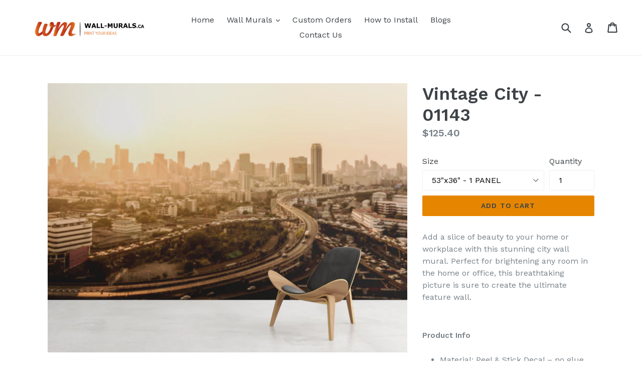

--- FILE ---
content_type: text/html; charset=utf-8
request_url: https://wall-murals.ca/products/vintage-city-01143
body_size: 22193
content:
<!doctype html>
<!--[if IE 9]> <html class="ie9 no-js" lang="en"> <![endif]-->
<!--[if (gt IE 9)|!(IE)]><!--> <html class="no-js" lang="en"> <!--<![endif]-->
<head>
  <meta charset="utf-8">
  <meta http-equiv="X-UA-Compatible" content="IE=edge,chrome=1">
  <meta name="viewport" content="width=device-width,initial-scale=1">
  <meta name="theme-color" content="#e68600">
  <link rel="canonical" href="https://wall-murals.ca/products/vintage-city-01143">

  

  
  <title>
    City - Wall Mural Printing
    
    
    
      &ndash; Wall-Murals
    
  </title>

  
    <meta name="description" content="Add a slice of beauty to your home or workplace with this stunning city wall mural. Perfect for brightening any room in the home or office.">
  

  <!-- /snippets/social-meta-tags.liquid -->
<meta property="og:site_name" content="Wall-Murals">
<meta property="og:url" content="https://wall-murals.ca/products/vintage-city-01143">
<meta property="og:title" content="Vintage City - 01143">
<meta property="og:type" content="product">
<meta property="og:description" content="Add a slice of beauty to your home or workplace with this stunning city wall mural. Perfect for brightening any room in the home or office."><meta property="og:price:amount" content="7.00">
  <meta property="og:price:currency" content="CAD"><meta property="og:image" content="http://wall-murals.ca/cdn/shop/products/art-print-mockup-of-a-whole-wall-behind-a-trendy-wooden-chair-845-el_21_1024x1024.png?v=1584970459"><meta property="og:image" content="http://wall-murals.ca/cdn/shop/products/WM-01_143_1024x1024.jpg?v=1584631809">
<meta property="og:image:secure_url" content="https://wall-murals.ca/cdn/shop/products/art-print-mockup-of-a-whole-wall-behind-a-trendy-wooden-chair-845-el_21_1024x1024.png?v=1584970459"><meta property="og:image:secure_url" content="https://wall-murals.ca/cdn/shop/products/WM-01_143_1024x1024.jpg?v=1584631809">

<meta name="twitter:site" content="@wallmuralsshop">
<meta name="twitter:card" content="summary_large_image">
<meta name="twitter:title" content="Vintage City - 01143">
<meta name="twitter:description" content="Add a slice of beauty to your home or workplace with this stunning city wall mural. Perfect for brightening any room in the home or office.">


  <link href="//wall-murals.ca/cdn/shop/t/7/assets/theme.scss.css?v=49955700079891032211674767252" rel="stylesheet" type="text/css" media="all" />
  

  <link href="//fonts.googleapis.com/css?family=Work+Sans:400,700" rel="stylesheet" type="text/css" media="all" />


  

    <link href="//fonts.googleapis.com/css?family=Work+Sans:600" rel="stylesheet" type="text/css" media="all" />
  



  <script>
    var theme = {
      strings: {
        addToCart: "Add to cart",
        soldOut: "Sold out",
        unavailable: "Unavailable",
        showMore: "Show More",
        showLess: "Show Less"
      },
      moneyFormat: "${{amount}}"
    }

    document.documentElement.className = document.documentElement.className.replace('no-js', 'js');
  </script>

  <!--[if (lte IE 9) ]><script src="//wall-murals.ca/cdn/shop/t/7/assets/match-media.min.js?v=22265819453975888031498138139" type="text/javascript"></script><![endif]-->

  
  
  <!--[if (gt IE 9)|!(IE)]><!--><script src="//wall-murals.ca/cdn/shop/t/7/assets/lazysizes.js?v=68441465964607740661498138138" async="async"></script><!--<![endif]-->
  <!--[if lte IE 9]><script src="//wall-murals.ca/cdn/shop/t/7/assets/lazysizes.min.js?75"></script><![endif]-->

  <!--[if (gt IE 9)|!(IE)]><!--><script src="//wall-murals.ca/cdn/shop/t/7/assets/vendor.js?v=136118274122071307521498138139"></script><!--<![endif]-->
  <!--[if lte IE 9]><script src="//wall-murals.ca/cdn/shop/t/7/assets/vendor.js?v=136118274122071307521498138139"></script><![endif]-->

  <!--[if (gt IE 9)|!(IE)]><!--><script src="//wall-murals.ca/cdn/shop/t/7/assets/theme.js?v=133740887074730177661498138139" defer="defer"></script><!--<![endif]-->
  <!--[if lte IE 9]><script src="//wall-murals.ca/cdn/shop/t/7/assets/theme.js?v=133740887074730177661498138139"></script><![endif]-->

  <script>window.performance && window.performance.mark && window.performance.mark('shopify.content_for_header.start');</script><meta id="shopify-digital-wallet" name="shopify-digital-wallet" content="/20373489/digital_wallets/dialog">
<meta name="shopify-checkout-api-token" content="3dea62c8d209a42c0cc17fb9b4d5907c">
<meta id="in-context-paypal-metadata" data-shop-id="20373489" data-venmo-supported="false" data-environment="production" data-locale="en_US" data-paypal-v4="true" data-currency="CAD">
<link rel="alternate" type="application/json+oembed" href="https://wall-murals.ca/products/vintage-city-01143.oembed">
<script async="async" src="/checkouts/internal/preloads.js?locale=en-CA"></script>
<script id="shopify-features" type="application/json">{"accessToken":"3dea62c8d209a42c0cc17fb9b4d5907c","betas":["rich-media-storefront-analytics"],"domain":"wall-murals.ca","predictiveSearch":true,"shopId":20373489,"locale":"en"}</script>
<script>var Shopify = Shopify || {};
Shopify.shop = "wall-murals-ca.myshopify.com";
Shopify.locale = "en";
Shopify.currency = {"active":"CAD","rate":"1.0"};
Shopify.country = "CA";
Shopify.theme = {"name":"debut","id":188726212,"schema_name":"Debut","schema_version":"1.3.0","theme_store_id":796,"role":"main"};
Shopify.theme.handle = "null";
Shopify.theme.style = {"id":null,"handle":null};
Shopify.cdnHost = "wall-murals.ca/cdn";
Shopify.routes = Shopify.routes || {};
Shopify.routes.root = "/";</script>
<script type="module">!function(o){(o.Shopify=o.Shopify||{}).modules=!0}(window);</script>
<script>!function(o){function n(){var o=[];function n(){o.push(Array.prototype.slice.apply(arguments))}return n.q=o,n}var t=o.Shopify=o.Shopify||{};t.loadFeatures=n(),t.autoloadFeatures=n()}(window);</script>
<script id="shop-js-analytics" type="application/json">{"pageType":"product"}</script>
<script defer="defer" async type="module" src="//wall-murals.ca/cdn/shopifycloud/shop-js/modules/v2/client.init-shop-cart-sync_IZsNAliE.en.esm.js"></script>
<script defer="defer" async type="module" src="//wall-murals.ca/cdn/shopifycloud/shop-js/modules/v2/chunk.common_0OUaOowp.esm.js"></script>
<script type="module">
  await import("//wall-murals.ca/cdn/shopifycloud/shop-js/modules/v2/client.init-shop-cart-sync_IZsNAliE.en.esm.js");
await import("//wall-murals.ca/cdn/shopifycloud/shop-js/modules/v2/chunk.common_0OUaOowp.esm.js");

  window.Shopify.SignInWithShop?.initShopCartSync?.({"fedCMEnabled":true,"windoidEnabled":true});

</script>
<script>(function() {
  var isLoaded = false;
  function asyncLoad() {
    if (isLoaded) return;
    isLoaded = true;
    var urls = ["\/\/shopify.privy.com\/widget.js?shop=wall-murals-ca.myshopify.com","https:\/\/instafeed.nfcube.com\/cdn\/8ff80d13ab3d5d4d1f46c6f6ce92295f.js?shop=wall-murals-ca.myshopify.com","https:\/\/api.ns8.com\/v1\/analytics\/script\/16025600?name=latestVisitors\u0026shop=wall-murals-ca.myshopify.com","https:\/\/cdnbsig.spicegems.com\/js\/serve\/v2\/sgGallery.min.js?shop=wall-murals-ca.myshopify.com","https:\/\/trustbadge.shopclimb.com\/files\/js\/dist\/trustbadge.min.js?shop=wall-murals-ca.myshopify.com","https:\/\/cdn.productcustomizer.com\/storefront\/production-product-customizer-v2.js?shop=wall-murals-ca.myshopify.com","https:\/\/cdn-spurit.com\/all-apps\/checker.js?shop=wall-murals-ca.myshopify.com","https:\/\/cdn-spurit.com\/all-apps\/thank-you-pao-page.js?shop=wall-murals-ca.myshopify.com"];
    for (var i = 0; i < urls.length; i++) {
      var s = document.createElement('script');
      s.type = 'text/javascript';
      s.async = true;
      s.src = urls[i];
      var x = document.getElementsByTagName('script')[0];
      x.parentNode.insertBefore(s, x);
    }
  };
  if(window.attachEvent) {
    window.attachEvent('onload', asyncLoad);
  } else {
    window.addEventListener('load', asyncLoad, false);
  }
})();</script>
<script id="__st">var __st={"a":20373489,"offset":-43200,"reqid":"d6423257-f91d-4c42-a81b-323506a19b51-1768449048","pageurl":"wall-murals.ca\/products\/vintage-city-01143","u":"05f0bdade327","p":"product","rtyp":"product","rid":11630921028};</script>
<script>window.ShopifyPaypalV4VisibilityTracking = true;</script>
<script id="captcha-bootstrap">!function(){'use strict';const t='contact',e='account',n='new_comment',o=[[t,t],['blogs',n],['comments',n],[t,'customer']],c=[[e,'customer_login'],[e,'guest_login'],[e,'recover_customer_password'],[e,'create_customer']],r=t=>t.map((([t,e])=>`form[action*='/${t}']:not([data-nocaptcha='true']) input[name='form_type'][value='${e}']`)).join(','),a=t=>()=>t?[...document.querySelectorAll(t)].map((t=>t.form)):[];function s(){const t=[...o],e=r(t);return a(e)}const i='password',u='form_key',d=['recaptcha-v3-token','g-recaptcha-response','h-captcha-response',i],f=()=>{try{return window.sessionStorage}catch{return}},m='__shopify_v',_=t=>t.elements[u];function p(t,e,n=!1){try{const o=window.sessionStorage,c=JSON.parse(o.getItem(e)),{data:r}=function(t){const{data:e,action:n}=t;return t[m]||n?{data:e,action:n}:{data:t,action:n}}(c);for(const[e,n]of Object.entries(r))t.elements[e]&&(t.elements[e].value=n);n&&o.removeItem(e)}catch(o){console.error('form repopulation failed',{error:o})}}const l='form_type',E='cptcha';function T(t){t.dataset[E]=!0}const w=window,h=w.document,L='Shopify',v='ce_forms',y='captcha';let A=!1;((t,e)=>{const n=(g='f06e6c50-85a8-45c8-87d0-21a2b65856fe',I='https://cdn.shopify.com/shopifycloud/storefront-forms-hcaptcha/ce_storefront_forms_captcha_hcaptcha.v1.5.2.iife.js',D={infoText:'Protected by hCaptcha',privacyText:'Privacy',termsText:'Terms'},(t,e,n)=>{const o=w[L][v],c=o.bindForm;if(c)return c(t,g,e,D).then(n);var r;o.q.push([[t,g,e,D],n]),r=I,A||(h.body.append(Object.assign(h.createElement('script'),{id:'captcha-provider',async:!0,src:r})),A=!0)});var g,I,D;w[L]=w[L]||{},w[L][v]=w[L][v]||{},w[L][v].q=[],w[L][y]=w[L][y]||{},w[L][y].protect=function(t,e){n(t,void 0,e),T(t)},Object.freeze(w[L][y]),function(t,e,n,w,h,L){const[v,y,A,g]=function(t,e,n){const i=e?o:[],u=t?c:[],d=[...i,...u],f=r(d),m=r(i),_=r(d.filter((([t,e])=>n.includes(e))));return[a(f),a(m),a(_),s()]}(w,h,L),I=t=>{const e=t.target;return e instanceof HTMLFormElement?e:e&&e.form},D=t=>v().includes(t);t.addEventListener('submit',(t=>{const e=I(t);if(!e)return;const n=D(e)&&!e.dataset.hcaptchaBound&&!e.dataset.recaptchaBound,o=_(e),c=g().includes(e)&&(!o||!o.value);(n||c)&&t.preventDefault(),c&&!n&&(function(t){try{if(!f())return;!function(t){const e=f();if(!e)return;const n=_(t);if(!n)return;const o=n.value;o&&e.removeItem(o)}(t);const e=Array.from(Array(32),(()=>Math.random().toString(36)[2])).join('');!function(t,e){_(t)||t.append(Object.assign(document.createElement('input'),{type:'hidden',name:u})),t.elements[u].value=e}(t,e),function(t,e){const n=f();if(!n)return;const o=[...t.querySelectorAll(`input[type='${i}']`)].map((({name:t})=>t)),c=[...d,...o],r={};for(const[a,s]of new FormData(t).entries())c.includes(a)||(r[a]=s);n.setItem(e,JSON.stringify({[m]:1,action:t.action,data:r}))}(t,e)}catch(e){console.error('failed to persist form',e)}}(e),e.submit())}));const S=(t,e)=>{t&&!t.dataset[E]&&(n(t,e.some((e=>e===t))),T(t))};for(const o of['focusin','change'])t.addEventListener(o,(t=>{const e=I(t);D(e)&&S(e,y())}));const B=e.get('form_key'),M=e.get(l),P=B&&M;t.addEventListener('DOMContentLoaded',(()=>{const t=y();if(P)for(const e of t)e.elements[l].value===M&&p(e,B);[...new Set([...A(),...v().filter((t=>'true'===t.dataset.shopifyCaptcha))])].forEach((e=>S(e,t)))}))}(h,new URLSearchParams(w.location.search),n,t,e,['guest_login'])})(!0,!0)}();</script>
<script integrity="sha256-4kQ18oKyAcykRKYeNunJcIwy7WH5gtpwJnB7kiuLZ1E=" data-source-attribution="shopify.loadfeatures" defer="defer" src="//wall-murals.ca/cdn/shopifycloud/storefront/assets/storefront/load_feature-a0a9edcb.js" crossorigin="anonymous"></script>
<script data-source-attribution="shopify.dynamic_checkout.dynamic.init">var Shopify=Shopify||{};Shopify.PaymentButton=Shopify.PaymentButton||{isStorefrontPortableWallets:!0,init:function(){window.Shopify.PaymentButton.init=function(){};var t=document.createElement("script");t.src="https://wall-murals.ca/cdn/shopifycloud/portable-wallets/latest/portable-wallets.en.js",t.type="module",document.head.appendChild(t)}};
</script>
<script data-source-attribution="shopify.dynamic_checkout.buyer_consent">
  function portableWalletsHideBuyerConsent(e){var t=document.getElementById("shopify-buyer-consent"),n=document.getElementById("shopify-subscription-policy-button");t&&n&&(t.classList.add("hidden"),t.setAttribute("aria-hidden","true"),n.removeEventListener("click",e))}function portableWalletsShowBuyerConsent(e){var t=document.getElementById("shopify-buyer-consent"),n=document.getElementById("shopify-subscription-policy-button");t&&n&&(t.classList.remove("hidden"),t.removeAttribute("aria-hidden"),n.addEventListener("click",e))}window.Shopify?.PaymentButton&&(window.Shopify.PaymentButton.hideBuyerConsent=portableWalletsHideBuyerConsent,window.Shopify.PaymentButton.showBuyerConsent=portableWalletsShowBuyerConsent);
</script>
<script data-source-attribution="shopify.dynamic_checkout.cart.bootstrap">document.addEventListener("DOMContentLoaded",(function(){function t(){return document.querySelector("shopify-accelerated-checkout-cart, shopify-accelerated-checkout")}if(t())Shopify.PaymentButton.init();else{new MutationObserver((function(e,n){t()&&(Shopify.PaymentButton.init(),n.disconnect())})).observe(document.body,{childList:!0,subtree:!0})}}));
</script>
<link id="shopify-accelerated-checkout-styles" rel="stylesheet" media="screen" href="https://wall-murals.ca/cdn/shopifycloud/portable-wallets/latest/accelerated-checkout-backwards-compat.css" crossorigin="anonymous">
<style id="shopify-accelerated-checkout-cart">
        #shopify-buyer-consent {
  margin-top: 1em;
  display: inline-block;
  width: 100%;
}

#shopify-buyer-consent.hidden {
  display: none;
}

#shopify-subscription-policy-button {
  background: none;
  border: none;
  padding: 0;
  text-decoration: underline;
  font-size: inherit;
  cursor: pointer;
}

#shopify-subscription-policy-button::before {
  box-shadow: none;
}

      </style>

<script>window.performance && window.performance.mark && window.performance.mark('shopify.content_for_header.end');</script>
  
  
  <!-- bold css for btm -->
  <style>
    .bold-btm {
    
      width: 98%;
    }
    
  </style>
  <link href="//wall-murals.ca/cdn/shop/t/7/assets/shopstorm-apps.scss.css?v=71467460496362276441582762238" rel="stylesheet" type="text/css" media="all" />
  <script async src="https://cdn.productcustomizer.com/storefront/production-product-customizer-v2.js?shop=wall-murals-ca.myshopify.com" type="text/javascript"></script>
<link href="https://monorail-edge.shopifysvc.com" rel="dns-prefetch">
<script>(function(){if ("sendBeacon" in navigator && "performance" in window) {try {var session_token_from_headers = performance.getEntriesByType('navigation')[0].serverTiming.find(x => x.name == '_s').description;} catch {var session_token_from_headers = undefined;}var session_cookie_matches = document.cookie.match(/_shopify_s=([^;]*)/);var session_token_from_cookie = session_cookie_matches && session_cookie_matches.length === 2 ? session_cookie_matches[1] : "";var session_token = session_token_from_headers || session_token_from_cookie || "";function handle_abandonment_event(e) {var entries = performance.getEntries().filter(function(entry) {return /monorail-edge.shopifysvc.com/.test(entry.name);});if (!window.abandonment_tracked && entries.length === 0) {window.abandonment_tracked = true;var currentMs = Date.now();var navigation_start = performance.timing.navigationStart;var payload = {shop_id: 20373489,url: window.location.href,navigation_start,duration: currentMs - navigation_start,session_token,page_type: "product"};window.navigator.sendBeacon("https://monorail-edge.shopifysvc.com/v1/produce", JSON.stringify({schema_id: "online_store_buyer_site_abandonment/1.1",payload: payload,metadata: {event_created_at_ms: currentMs,event_sent_at_ms: currentMs}}));}}window.addEventListener('pagehide', handle_abandonment_event);}}());</script>
<script id="web-pixels-manager-setup">(function e(e,d,r,n,o){if(void 0===o&&(o={}),!Boolean(null===(a=null===(i=window.Shopify)||void 0===i?void 0:i.analytics)||void 0===a?void 0:a.replayQueue)){var i,a;window.Shopify=window.Shopify||{};var t=window.Shopify;t.analytics=t.analytics||{};var s=t.analytics;s.replayQueue=[],s.publish=function(e,d,r){return s.replayQueue.push([e,d,r]),!0};try{self.performance.mark("wpm:start")}catch(e){}var l=function(){var e={modern:/Edge?\/(1{2}[4-9]|1[2-9]\d|[2-9]\d{2}|\d{4,})\.\d+(\.\d+|)|Firefox\/(1{2}[4-9]|1[2-9]\d|[2-9]\d{2}|\d{4,})\.\d+(\.\d+|)|Chrom(ium|e)\/(9{2}|\d{3,})\.\d+(\.\d+|)|(Maci|X1{2}).+ Version\/(15\.\d+|(1[6-9]|[2-9]\d|\d{3,})\.\d+)([,.]\d+|)( \(\w+\)|)( Mobile\/\w+|) Safari\/|Chrome.+OPR\/(9{2}|\d{3,})\.\d+\.\d+|(CPU[ +]OS|iPhone[ +]OS|CPU[ +]iPhone|CPU IPhone OS|CPU iPad OS)[ +]+(15[._]\d+|(1[6-9]|[2-9]\d|\d{3,})[._]\d+)([._]\d+|)|Android:?[ /-](13[3-9]|1[4-9]\d|[2-9]\d{2}|\d{4,})(\.\d+|)(\.\d+|)|Android.+Firefox\/(13[5-9]|1[4-9]\d|[2-9]\d{2}|\d{4,})\.\d+(\.\d+|)|Android.+Chrom(ium|e)\/(13[3-9]|1[4-9]\d|[2-9]\d{2}|\d{4,})\.\d+(\.\d+|)|SamsungBrowser\/([2-9]\d|\d{3,})\.\d+/,legacy:/Edge?\/(1[6-9]|[2-9]\d|\d{3,})\.\d+(\.\d+|)|Firefox\/(5[4-9]|[6-9]\d|\d{3,})\.\d+(\.\d+|)|Chrom(ium|e)\/(5[1-9]|[6-9]\d|\d{3,})\.\d+(\.\d+|)([\d.]+$|.*Safari\/(?![\d.]+ Edge\/[\d.]+$))|(Maci|X1{2}).+ Version\/(10\.\d+|(1[1-9]|[2-9]\d|\d{3,})\.\d+)([,.]\d+|)( \(\w+\)|)( Mobile\/\w+|) Safari\/|Chrome.+OPR\/(3[89]|[4-9]\d|\d{3,})\.\d+\.\d+|(CPU[ +]OS|iPhone[ +]OS|CPU[ +]iPhone|CPU IPhone OS|CPU iPad OS)[ +]+(10[._]\d+|(1[1-9]|[2-9]\d|\d{3,})[._]\d+)([._]\d+|)|Android:?[ /-](13[3-9]|1[4-9]\d|[2-9]\d{2}|\d{4,})(\.\d+|)(\.\d+|)|Mobile Safari.+OPR\/([89]\d|\d{3,})\.\d+\.\d+|Android.+Firefox\/(13[5-9]|1[4-9]\d|[2-9]\d{2}|\d{4,})\.\d+(\.\d+|)|Android.+Chrom(ium|e)\/(13[3-9]|1[4-9]\d|[2-9]\d{2}|\d{4,})\.\d+(\.\d+|)|Android.+(UC? ?Browser|UCWEB|U3)[ /]?(15\.([5-9]|\d{2,})|(1[6-9]|[2-9]\d|\d{3,})\.\d+)\.\d+|SamsungBrowser\/(5\.\d+|([6-9]|\d{2,})\.\d+)|Android.+MQ{2}Browser\/(14(\.(9|\d{2,})|)|(1[5-9]|[2-9]\d|\d{3,})(\.\d+|))(\.\d+|)|K[Aa][Ii]OS\/(3\.\d+|([4-9]|\d{2,})\.\d+)(\.\d+|)/},d=e.modern,r=e.legacy,n=navigator.userAgent;return n.match(d)?"modern":n.match(r)?"legacy":"unknown"}(),u="modern"===l?"modern":"legacy",c=(null!=n?n:{modern:"",legacy:""})[u],f=function(e){return[e.baseUrl,"/wpm","/b",e.hashVersion,"modern"===e.buildTarget?"m":"l",".js"].join("")}({baseUrl:d,hashVersion:r,buildTarget:u}),m=function(e){var d=e.version,r=e.bundleTarget,n=e.surface,o=e.pageUrl,i=e.monorailEndpoint;return{emit:function(e){var a=e.status,t=e.errorMsg,s=(new Date).getTime(),l=JSON.stringify({metadata:{event_sent_at_ms:s},events:[{schema_id:"web_pixels_manager_load/3.1",payload:{version:d,bundle_target:r,page_url:o,status:a,surface:n,error_msg:t},metadata:{event_created_at_ms:s}}]});if(!i)return console&&console.warn&&console.warn("[Web Pixels Manager] No Monorail endpoint provided, skipping logging."),!1;try{return self.navigator.sendBeacon.bind(self.navigator)(i,l)}catch(e){}var u=new XMLHttpRequest;try{return u.open("POST",i,!0),u.setRequestHeader("Content-Type","text/plain"),u.send(l),!0}catch(e){return console&&console.warn&&console.warn("[Web Pixels Manager] Got an unhandled error while logging to Monorail."),!1}}}}({version:r,bundleTarget:l,surface:e.surface,pageUrl:self.location.href,monorailEndpoint:e.monorailEndpoint});try{o.browserTarget=l,function(e){var d=e.src,r=e.async,n=void 0===r||r,o=e.onload,i=e.onerror,a=e.sri,t=e.scriptDataAttributes,s=void 0===t?{}:t,l=document.createElement("script"),u=document.querySelector("head"),c=document.querySelector("body");if(l.async=n,l.src=d,a&&(l.integrity=a,l.crossOrigin="anonymous"),s)for(var f in s)if(Object.prototype.hasOwnProperty.call(s,f))try{l.dataset[f]=s[f]}catch(e){}if(o&&l.addEventListener("load",o),i&&l.addEventListener("error",i),u)u.appendChild(l);else{if(!c)throw new Error("Did not find a head or body element to append the script");c.appendChild(l)}}({src:f,async:!0,onload:function(){if(!function(){var e,d;return Boolean(null===(d=null===(e=window.Shopify)||void 0===e?void 0:e.analytics)||void 0===d?void 0:d.initialized)}()){var d=window.webPixelsManager.init(e)||void 0;if(d){var r=window.Shopify.analytics;r.replayQueue.forEach((function(e){var r=e[0],n=e[1],o=e[2];d.publishCustomEvent(r,n,o)})),r.replayQueue=[],r.publish=d.publishCustomEvent,r.visitor=d.visitor,r.initialized=!0}}},onerror:function(){return m.emit({status:"failed",errorMsg:"".concat(f," has failed to load")})},sri:function(e){var d=/^sha384-[A-Za-z0-9+/=]+$/;return"string"==typeof e&&d.test(e)}(c)?c:"",scriptDataAttributes:o}),m.emit({status:"loading"})}catch(e){m.emit({status:"failed",errorMsg:(null==e?void 0:e.message)||"Unknown error"})}}})({shopId: 20373489,storefrontBaseUrl: "https://wall-murals.ca",extensionsBaseUrl: "https://extensions.shopifycdn.com/cdn/shopifycloud/web-pixels-manager",monorailEndpoint: "https://monorail-edge.shopifysvc.com/unstable/produce_batch",surface: "storefront-renderer",enabledBetaFlags: ["2dca8a86"],webPixelsConfigList: [{"id":"84312134","eventPayloadVersion":"v1","runtimeContext":"LAX","scriptVersion":"1","type":"CUSTOM","privacyPurposes":["ANALYTICS"],"name":"Google Analytics tag (migrated)"},{"id":"shopify-app-pixel","configuration":"{}","eventPayloadVersion":"v1","runtimeContext":"STRICT","scriptVersion":"0450","apiClientId":"shopify-pixel","type":"APP","privacyPurposes":["ANALYTICS","MARKETING"]},{"id":"shopify-custom-pixel","eventPayloadVersion":"v1","runtimeContext":"LAX","scriptVersion":"0450","apiClientId":"shopify-pixel","type":"CUSTOM","privacyPurposes":["ANALYTICS","MARKETING"]}],isMerchantRequest: false,initData: {"shop":{"name":"Wall-Murals","paymentSettings":{"currencyCode":"CAD"},"myshopifyDomain":"wall-murals-ca.myshopify.com","countryCode":"CA","storefrontUrl":"https:\/\/wall-murals.ca"},"customer":null,"cart":null,"checkout":null,"productVariants":[{"price":{"amount":125.4,"currencyCode":"CAD"},"product":{"title":"Vintage City - 01143","vendor":"wall-murals.ca","id":"11630921028","untranslatedTitle":"Vintage City - 01143","url":"\/products\/vintage-city-01143","type":"wall mural"},"id":"47527019012","image":{"src":"\/\/wall-murals.ca\/cdn\/shop\/products\/art-print-mockup-of-a-whole-wall-behind-a-trendy-wooden-chair-845-el_21.png?v=1584970459"},"sku":"","title":"53\"x36\" - 1 PANEL","untranslatedTitle":"53\"x36\" - 1 PANEL"},{"price":{"amount":162.3,"currencyCode":"CAD"},"product":{"title":"Vintage City - 01143","vendor":"wall-murals.ca","id":"11630921028","untranslatedTitle":"Vintage City - 01143","url":"\/products\/vintage-city-01143","type":"wall mural"},"id":"47527019076","image":{"src":"\/\/wall-murals.ca\/cdn\/shop\/products\/art-print-mockup-of-a-whole-wall-behind-a-trendy-wooden-chair-845-el_21.png?v=1584970459"},"sku":"","title":"63\"x42\" - 1 PANEL","untranslatedTitle":"63\"x42\" - 1 PANEL"},{"price":{"amount":202.8,"currencyCode":"CAD"},"product":{"title":"Vintage City - 01143","vendor":"wall-murals.ca","id":"11630921028","untranslatedTitle":"Vintage City - 01143","url":"\/products\/vintage-city-01143","type":"wall mural"},"id":"47527019140","image":{"src":"\/\/wall-murals.ca\/cdn\/shop\/products\/art-print-mockup-of-a-whole-wall-behind-a-trendy-wooden-chair-845-el_21.png?v=1584970459"},"sku":"","title":"72\"x48\" - 1 PANEL","untranslatedTitle":"72\"x48\" - 1 PANEL"},{"price":{"amount":244.65,"currencyCode":"CAD"},"product":{"title":"Vintage City - 01143","vendor":"wall-murals.ca","id":"11630921028","untranslatedTitle":"Vintage City - 01143","url":"\/products\/vintage-city-01143","type":"wall mural"},"id":"47527019204","image":{"src":"\/\/wall-murals.ca\/cdn\/shop\/products\/art-print-mockup-of-a-whole-wall-behind-a-trendy-wooden-chair-845-el_21.png?v=1584970459"},"sku":"","title":"81\"x53\" - 1 PANEL","untranslatedTitle":"81\"x53\" - 1 PANEL"},{"price":{"amount":300.0,"currencyCode":"CAD"},"product":{"title":"Vintage City - 01143","vendor":"wall-murals.ca","id":"11630921028","untranslatedTitle":"Vintage City - 01143","url":"\/products\/vintage-city-01143","type":"wall mural"},"id":"47527019268","image":{"src":"\/\/wall-murals.ca\/cdn\/shop\/products\/art-print-mockup-of-a-whole-wall-behind-a-trendy-wooden-chair-845-el_21.png?v=1584970459"},"sku":"","title":"90\"x60\" - 2 PANELS","untranslatedTitle":"90\"x60\" - 2 PANELS"},{"price":{"amount":356.7,"currencyCode":"CAD"},"product":{"title":"Vintage City - 01143","vendor":"wall-murals.ca","id":"11630921028","untranslatedTitle":"Vintage City - 01143","url":"\/products\/vintage-city-01143","type":"wall mural"},"id":"47527019332","image":{"src":"\/\/wall-murals.ca\/cdn\/shop\/products\/art-print-mockup-of-a-whole-wall-behind-a-trendy-wooden-chair-845-el_21.png?v=1584970459"},"sku":"","title":"99\"x66\" - 2 PANELS","untranslatedTitle":"99\"x66\" - 2 PANELS"},{"price":{"amount":418.8,"currencyCode":"CAD"},"product":{"title":"Vintage City - 01143","vendor":"wall-murals.ca","id":"11630921028","untranslatedTitle":"Vintage City - 01143","url":"\/products\/vintage-city-01143","type":"wall mural"},"id":"47527019396","image":{"src":"\/\/wall-murals.ca\/cdn\/shop\/products\/art-print-mockup-of-a-whole-wall-behind-a-trendy-wooden-chair-845-el_21.png?v=1584970459"},"sku":"","title":"106\"x72\" - 2 PANELS","untranslatedTitle":"106\"x72\" - 2 PANELS"},{"price":{"amount":486.3,"currencyCode":"CAD"},"product":{"title":"Vintage City - 01143","vendor":"wall-murals.ca","id":"11630921028","untranslatedTitle":"Vintage City - 01143","url":"\/products\/vintage-city-01143","type":"wall mural"},"id":"47527019460","image":{"src":"\/\/wall-murals.ca\/cdn\/shop\/products\/art-print-mockup-of-a-whole-wall-behind-a-trendy-wooden-chair-845-el_21.png?v=1584970459"},"sku":"","title":"117\"x78\" - 2 PANELS","untranslatedTitle":"117\"x78\" - 2 PANELS"},{"price":{"amount":559.2,"currencyCode":"CAD"},"product":{"title":"Vintage City - 01143","vendor":"wall-murals.ca","id":"11630921028","untranslatedTitle":"Vintage City - 01143","url":"\/products\/vintage-city-01143","type":"wall mural"},"id":"47527019524","image":{"src":"\/\/wall-murals.ca\/cdn\/shop\/products\/art-print-mockup-of-a-whole-wall-behind-a-trendy-wooden-chair-845-el_21.png?v=1584970459"},"sku":"","title":"126\"x84\" - 2 PANELS","untranslatedTitle":"126\"x84\" - 2 PANELS"},{"price":{"amount":637.5,"currencyCode":"CAD"},"product":{"title":"Vintage City - 01143","vendor":"wall-murals.ca","id":"11630921028","untranslatedTitle":"Vintage City - 01143","url":"\/products\/vintage-city-01143","type":"wall mural"},"id":"47527019588","image":{"src":"\/\/wall-murals.ca\/cdn\/shop\/products\/art-print-mockup-of-a-whole-wall-behind-a-trendy-wooden-chair-845-el_21.png?v=1584970459"},"sku":"","title":"135\"x90\" - 2 PANELS","untranslatedTitle":"135\"x90\" - 2 PANELS"},{"price":{"amount":721.2,"currencyCode":"CAD"},"product":{"title":"Vintage City - 01143","vendor":"wall-murals.ca","id":"11630921028","untranslatedTitle":"Vintage City - 01143","url":"\/products\/vintage-city-01143","type":"wall mural"},"id":"47527019652","image":{"src":"\/\/wall-murals.ca\/cdn\/shop\/products\/art-print-mockup-of-a-whole-wall-behind-a-trendy-wooden-chair-845-el_21.png?v=1584970459"},"sku":"","title":"144\"x96\" - 3 PANELS","untranslatedTitle":"144\"x96\" - 3 PANELS"},{"price":{"amount":810.3,"currencyCode":"CAD"},"product":{"title":"Vintage City - 01143","vendor":"wall-murals.ca","id":"11630921028","untranslatedTitle":"Vintage City - 01143","url":"\/products\/vintage-city-01143","type":"wall mural"},"id":"47527019716","image":{"src":"\/\/wall-murals.ca\/cdn\/shop\/products\/art-print-mockup-of-a-whole-wall-behind-a-trendy-wooden-chair-845-el_21.png?v=1584970459"},"sku":"","title":"153\"x102\" - 3 PANELS","untranslatedTitle":"153\"x102\" - 3 PANELS"},{"price":{"amount":904.8,"currencyCode":"CAD"},"product":{"title":"Vintage City - 01143","vendor":"wall-murals.ca","id":"11630921028","untranslatedTitle":"Vintage City - 01143","url":"\/products\/vintage-city-01143","type":"wall mural"},"id":"47527019780","image":{"src":"\/\/wall-murals.ca\/cdn\/shop\/products\/art-print-mockup-of-a-whole-wall-behind-a-trendy-wooden-chair-845-el_21.png?v=1584970459"},"sku":"","title":"162\"x108\" - 4 PANELS","untranslatedTitle":"162\"x108\" - 4 PANELS"},{"price":{"amount":1005.0,"currencyCode":"CAD"},"product":{"title":"Vintage City - 01143","vendor":"wall-murals.ca","id":"11630921028","untranslatedTitle":"Vintage City - 01143","url":"\/products\/vintage-city-01143","type":"wall mural"},"id":"47527019844","image":{"src":"\/\/wall-murals.ca\/cdn\/shop\/products\/art-print-mockup-of-a-whole-wall-behind-a-trendy-wooden-chair-845-el_21.png?v=1584970459"},"sku":"","title":"171\"x114\" - 4 PANELS","untranslatedTitle":"171\"x114\" - 4 PANELS"},{"price":{"amount":1110.0,"currencyCode":"CAD"},"product":{"title":"Vintage City - 01143","vendor":"wall-murals.ca","id":"11630921028","untranslatedTitle":"Vintage City - 01143","url":"\/products\/vintage-city-01143","type":"wall mural"},"id":"47527019908","image":{"src":"\/\/wall-murals.ca\/cdn\/shop\/products\/art-print-mockup-of-a-whole-wall-behind-a-trendy-wooden-chair-845-el_21.png?v=1584970459"},"sku":"","title":"180\"x120\" - 4 PANELS","untranslatedTitle":"180\"x120\" - 4 PANELS"},{"price":{"amount":7.0,"currencyCode":"CAD"},"product":{"title":"Vintage City - 01143","vendor":"wall-murals.ca","id":"11630921028","untranslatedTitle":"Vintage City - 01143","url":"\/products\/vintage-city-01143","type":"wall mural"},"id":"47527019972","image":{"src":"\/\/wall-murals.ca\/cdn\/shop\/products\/art-print-mockup-of-a-whole-wall-behind-a-trendy-wooden-chair-845-el_21.png?v=1584970459"},"sku":"","title":"Your Custom Size","untranslatedTitle":"Your Custom Size"}],"purchasingCompany":null},},"https://wall-murals.ca/cdn","7cecd0b6w90c54c6cpe92089d5m57a67346",{"modern":"","legacy":""},{"shopId":"20373489","storefrontBaseUrl":"https:\/\/wall-murals.ca","extensionBaseUrl":"https:\/\/extensions.shopifycdn.com\/cdn\/shopifycloud\/web-pixels-manager","surface":"storefront-renderer","enabledBetaFlags":"[\"2dca8a86\"]","isMerchantRequest":"false","hashVersion":"7cecd0b6w90c54c6cpe92089d5m57a67346","publish":"custom","events":"[[\"page_viewed\",{}],[\"product_viewed\",{\"productVariant\":{\"price\":{\"amount\":125.4,\"currencyCode\":\"CAD\"},\"product\":{\"title\":\"Vintage City - 01143\",\"vendor\":\"wall-murals.ca\",\"id\":\"11630921028\",\"untranslatedTitle\":\"Vintage City - 01143\",\"url\":\"\/products\/vintage-city-01143\",\"type\":\"wall mural\"},\"id\":\"47527019012\",\"image\":{\"src\":\"\/\/wall-murals.ca\/cdn\/shop\/products\/art-print-mockup-of-a-whole-wall-behind-a-trendy-wooden-chair-845-el_21.png?v=1584970459\"},\"sku\":\"\",\"title\":\"53\\\"x36\\\" - 1 PANEL\",\"untranslatedTitle\":\"53\\\"x36\\\" - 1 PANEL\"}}]]"});</script><script>
  window.ShopifyAnalytics = window.ShopifyAnalytics || {};
  window.ShopifyAnalytics.meta = window.ShopifyAnalytics.meta || {};
  window.ShopifyAnalytics.meta.currency = 'CAD';
  var meta = {"product":{"id":11630921028,"gid":"gid:\/\/shopify\/Product\/11630921028","vendor":"wall-murals.ca","type":"wall mural","handle":"vintage-city-01143","variants":[{"id":47527019012,"price":12540,"name":"Vintage City - 01143 - 53\"x36\" - 1 PANEL","public_title":"53\"x36\" - 1 PANEL","sku":""},{"id":47527019076,"price":16230,"name":"Vintage City - 01143 - 63\"x42\" - 1 PANEL","public_title":"63\"x42\" - 1 PANEL","sku":""},{"id":47527019140,"price":20280,"name":"Vintage City - 01143 - 72\"x48\" - 1 PANEL","public_title":"72\"x48\" - 1 PANEL","sku":""},{"id":47527019204,"price":24465,"name":"Vintage City - 01143 - 81\"x53\" - 1 PANEL","public_title":"81\"x53\" - 1 PANEL","sku":""},{"id":47527019268,"price":30000,"name":"Vintage City - 01143 - 90\"x60\" - 2 PANELS","public_title":"90\"x60\" - 2 PANELS","sku":""},{"id":47527019332,"price":35670,"name":"Vintage City - 01143 - 99\"x66\" - 2 PANELS","public_title":"99\"x66\" - 2 PANELS","sku":""},{"id":47527019396,"price":41880,"name":"Vintage City - 01143 - 106\"x72\" - 2 PANELS","public_title":"106\"x72\" - 2 PANELS","sku":""},{"id":47527019460,"price":48630,"name":"Vintage City - 01143 - 117\"x78\" - 2 PANELS","public_title":"117\"x78\" - 2 PANELS","sku":""},{"id":47527019524,"price":55920,"name":"Vintage City - 01143 - 126\"x84\" - 2 PANELS","public_title":"126\"x84\" - 2 PANELS","sku":""},{"id":47527019588,"price":63750,"name":"Vintage City - 01143 - 135\"x90\" - 2 PANELS","public_title":"135\"x90\" - 2 PANELS","sku":""},{"id":47527019652,"price":72120,"name":"Vintage City - 01143 - 144\"x96\" - 3 PANELS","public_title":"144\"x96\" - 3 PANELS","sku":""},{"id":47527019716,"price":81030,"name":"Vintage City - 01143 - 153\"x102\" - 3 PANELS","public_title":"153\"x102\" - 3 PANELS","sku":""},{"id":47527019780,"price":90480,"name":"Vintage City - 01143 - 162\"x108\" - 4 PANELS","public_title":"162\"x108\" - 4 PANELS","sku":""},{"id":47527019844,"price":100500,"name":"Vintage City - 01143 - 171\"x114\" - 4 PANELS","public_title":"171\"x114\" - 4 PANELS","sku":""},{"id":47527019908,"price":111000,"name":"Vintage City - 01143 - 180\"x120\" - 4 PANELS","public_title":"180\"x120\" - 4 PANELS","sku":""},{"id":47527019972,"price":700,"name":"Vintage City - 01143 - Your Custom Size","public_title":"Your Custom Size","sku":""}],"remote":false},"page":{"pageType":"product","resourceType":"product","resourceId":11630921028,"requestId":"d6423257-f91d-4c42-a81b-323506a19b51-1768449048"}};
  for (var attr in meta) {
    window.ShopifyAnalytics.meta[attr] = meta[attr];
  }
</script>
<script class="analytics">
  (function () {
    var customDocumentWrite = function(content) {
      var jquery = null;

      if (window.jQuery) {
        jquery = window.jQuery;
      } else if (window.Checkout && window.Checkout.$) {
        jquery = window.Checkout.$;
      }

      if (jquery) {
        jquery('body').append(content);
      }
    };

    var hasLoggedConversion = function(token) {
      if (token) {
        return document.cookie.indexOf('loggedConversion=' + token) !== -1;
      }
      return false;
    }

    var setCookieIfConversion = function(token) {
      if (token) {
        var twoMonthsFromNow = new Date(Date.now());
        twoMonthsFromNow.setMonth(twoMonthsFromNow.getMonth() + 2);

        document.cookie = 'loggedConversion=' + token + '; expires=' + twoMonthsFromNow;
      }
    }

    var trekkie = window.ShopifyAnalytics.lib = window.trekkie = window.trekkie || [];
    if (trekkie.integrations) {
      return;
    }
    trekkie.methods = [
      'identify',
      'page',
      'ready',
      'track',
      'trackForm',
      'trackLink'
    ];
    trekkie.factory = function(method) {
      return function() {
        var args = Array.prototype.slice.call(arguments);
        args.unshift(method);
        trekkie.push(args);
        return trekkie;
      };
    };
    for (var i = 0; i < trekkie.methods.length; i++) {
      var key = trekkie.methods[i];
      trekkie[key] = trekkie.factory(key);
    }
    trekkie.load = function(config) {
      trekkie.config = config || {};
      trekkie.config.initialDocumentCookie = document.cookie;
      var first = document.getElementsByTagName('script')[0];
      var script = document.createElement('script');
      script.type = 'text/javascript';
      script.onerror = function(e) {
        var scriptFallback = document.createElement('script');
        scriptFallback.type = 'text/javascript';
        scriptFallback.onerror = function(error) {
                var Monorail = {
      produce: function produce(monorailDomain, schemaId, payload) {
        var currentMs = new Date().getTime();
        var event = {
          schema_id: schemaId,
          payload: payload,
          metadata: {
            event_created_at_ms: currentMs,
            event_sent_at_ms: currentMs
          }
        };
        return Monorail.sendRequest("https://" + monorailDomain + "/v1/produce", JSON.stringify(event));
      },
      sendRequest: function sendRequest(endpointUrl, payload) {
        // Try the sendBeacon API
        if (window && window.navigator && typeof window.navigator.sendBeacon === 'function' && typeof window.Blob === 'function' && !Monorail.isIos12()) {
          var blobData = new window.Blob([payload], {
            type: 'text/plain'
          });

          if (window.navigator.sendBeacon(endpointUrl, blobData)) {
            return true;
          } // sendBeacon was not successful

        } // XHR beacon

        var xhr = new XMLHttpRequest();

        try {
          xhr.open('POST', endpointUrl);
          xhr.setRequestHeader('Content-Type', 'text/plain');
          xhr.send(payload);
        } catch (e) {
          console.log(e);
        }

        return false;
      },
      isIos12: function isIos12() {
        return window.navigator.userAgent.lastIndexOf('iPhone; CPU iPhone OS 12_') !== -1 || window.navigator.userAgent.lastIndexOf('iPad; CPU OS 12_') !== -1;
      }
    };
    Monorail.produce('monorail-edge.shopifysvc.com',
      'trekkie_storefront_load_errors/1.1',
      {shop_id: 20373489,
      theme_id: 188726212,
      app_name: "storefront",
      context_url: window.location.href,
      source_url: "//wall-murals.ca/cdn/s/trekkie.storefront.55c6279c31a6628627b2ba1c5ff367020da294e2.min.js"});

        };
        scriptFallback.async = true;
        scriptFallback.src = '//wall-murals.ca/cdn/s/trekkie.storefront.55c6279c31a6628627b2ba1c5ff367020da294e2.min.js';
        first.parentNode.insertBefore(scriptFallback, first);
      };
      script.async = true;
      script.src = '//wall-murals.ca/cdn/s/trekkie.storefront.55c6279c31a6628627b2ba1c5ff367020da294e2.min.js';
      first.parentNode.insertBefore(script, first);
    };
    trekkie.load(
      {"Trekkie":{"appName":"storefront","development":false,"defaultAttributes":{"shopId":20373489,"isMerchantRequest":null,"themeId":188726212,"themeCityHash":"7523435428575287812","contentLanguage":"en","currency":"CAD","eventMetadataId":"11df91a8-179f-402f-a971-ea09468328bd"},"isServerSideCookieWritingEnabled":true,"monorailRegion":"shop_domain","enabledBetaFlags":["65f19447"]},"Session Attribution":{},"S2S":{"facebookCapiEnabled":false,"source":"trekkie-storefront-renderer","apiClientId":580111}}
    );

    var loaded = false;
    trekkie.ready(function() {
      if (loaded) return;
      loaded = true;

      window.ShopifyAnalytics.lib = window.trekkie;

      var originalDocumentWrite = document.write;
      document.write = customDocumentWrite;
      try { window.ShopifyAnalytics.merchantGoogleAnalytics.call(this); } catch(error) {};
      document.write = originalDocumentWrite;

      window.ShopifyAnalytics.lib.page(null,{"pageType":"product","resourceType":"product","resourceId":11630921028,"requestId":"d6423257-f91d-4c42-a81b-323506a19b51-1768449048","shopifyEmitted":true});

      var match = window.location.pathname.match(/checkouts\/(.+)\/(thank_you|post_purchase)/)
      var token = match? match[1]: undefined;
      if (!hasLoggedConversion(token)) {
        setCookieIfConversion(token);
        window.ShopifyAnalytics.lib.track("Viewed Product",{"currency":"CAD","variantId":47527019012,"productId":11630921028,"productGid":"gid:\/\/shopify\/Product\/11630921028","name":"Vintage City - 01143 - 53\"x36\" - 1 PANEL","price":"125.40","sku":"","brand":"wall-murals.ca","variant":"53\"x36\" - 1 PANEL","category":"wall mural","nonInteraction":true,"remote":false},undefined,undefined,{"shopifyEmitted":true});
      window.ShopifyAnalytics.lib.track("monorail:\/\/trekkie_storefront_viewed_product\/1.1",{"currency":"CAD","variantId":47527019012,"productId":11630921028,"productGid":"gid:\/\/shopify\/Product\/11630921028","name":"Vintage City - 01143 - 53\"x36\" - 1 PANEL","price":"125.40","sku":"","brand":"wall-murals.ca","variant":"53\"x36\" - 1 PANEL","category":"wall mural","nonInteraction":true,"remote":false,"referer":"https:\/\/wall-murals.ca\/products\/vintage-city-01143"});
      }
    });


        var eventsListenerScript = document.createElement('script');
        eventsListenerScript.async = true;
        eventsListenerScript.src = "//wall-murals.ca/cdn/shopifycloud/storefront/assets/shop_events_listener-3da45d37.js";
        document.getElementsByTagName('head')[0].appendChild(eventsListenerScript);

})();</script>
  <script>
  if (!window.ga || (window.ga && typeof window.ga !== 'function')) {
    window.ga = function ga() {
      (window.ga.q = window.ga.q || []).push(arguments);
      if (window.Shopify && window.Shopify.analytics && typeof window.Shopify.analytics.publish === 'function') {
        window.Shopify.analytics.publish("ga_stub_called", {}, {sendTo: "google_osp_migration"});
      }
      console.error("Shopify's Google Analytics stub called with:", Array.from(arguments), "\nSee https://help.shopify.com/manual/promoting-marketing/pixels/pixel-migration#google for more information.");
    };
    if (window.Shopify && window.Shopify.analytics && typeof window.Shopify.analytics.publish === 'function') {
      window.Shopify.analytics.publish("ga_stub_initialized", {}, {sendTo: "google_osp_migration"});
    }
  }
</script>
<script
  defer
  src="https://wall-murals.ca/cdn/shopifycloud/perf-kit/shopify-perf-kit-3.0.3.min.js"
  data-application="storefront-renderer"
  data-shop-id="20373489"
  data-render-region="gcp-us-central1"
  data-page-type="product"
  data-theme-instance-id="188726212"
  data-theme-name="Debut"
  data-theme-version="1.3.0"
  data-monorail-region="shop_domain"
  data-resource-timing-sampling-rate="10"
  data-shs="true"
  data-shs-beacon="true"
  data-shs-export-with-fetch="true"
  data-shs-logs-sample-rate="1"
  data-shs-beacon-endpoint="https://wall-murals.ca/api/collect"
></script>
</head>

<script type='text/javascript' data-cfasync='false'>window.purechatApi = { l: [], t: [], on: function () { this.l.push(arguments); } }; (function () { var done = false; var script = document.createElement('script'); script.async = true; script.type = 'text/javascript'; script.src = 'https://app.purechat.com/VisitorWidget/WidgetScript'; document.getElementsByTagName('HEAD').item(0).appendChild(script); script.onreadystatechange = script.onload = function (e) { if (!done && (!this.readyState || this.readyState == 'loaded' || this.readyState == 'complete')) { var w = new PCWidget({c: 'a3b623b8-1c1a-444b-a0a6-8262d98a45a1', f: true }); done = true; } }; })();</script>

<body class="template-product">

  <a class="in-page-link visually-hidden skip-link" href="#MainContent">Skip to content</a>

  <div id="SearchDrawer" class="search-bar drawer drawer--top">
    <div class="search-bar__table">
      <div class="search-bar__table-cell search-bar__form-wrapper">
        <form class="search search-bar__form" action="/search" method="get" role="search">
          <button class="search-bar__submit search__submit btn--link" type="submit">
            <svg aria-hidden="true" focusable="false" role="presentation" class="icon icon-search" viewBox="0 0 37 40"><path d="M35.6 36l-9.8-9.8c4.1-5.4 3.6-13.2-1.3-18.1-5.4-5.4-14.2-5.4-19.7 0-5.4 5.4-5.4 14.2 0 19.7 2.6 2.6 6.1 4.1 9.8 4.1 3 0 5.9-1 8.3-2.8l9.8 9.8c.4.4.9.6 1.4.6s1-.2 1.4-.6c.9-.9.9-2.1.1-2.9zm-20.9-8.2c-2.6 0-5.1-1-7-2.9-3.9-3.9-3.9-10.1 0-14C9.6 9 12.2 8 14.7 8s5.1 1 7 2.9c3.9 3.9 3.9 10.1 0 14-1.9 1.9-4.4 2.9-7 2.9z"/></svg>
            <span class="icon__fallback-text">Submit</span>
          </button>
          <input class="search__input search-bar__input" type="search" name="q" value="" placeholder="Search" aria-label="Search">
        </form>
      </div>
      <div class="search-bar__table-cell text-right">
        <button type="button" class="btn--link search-bar__close js-drawer-close">
          <svg aria-hidden="true" focusable="false" role="presentation" class="icon icon-close" viewBox="0 0 37 40"><path d="M21.3 23l11-11c.8-.8.8-2 0-2.8-.8-.8-2-.8-2.8 0l-11 11-11-11c-.8-.8-2-.8-2.8 0-.8.8-.8 2 0 2.8l11 11-11 11c-.8.8-.8 2 0 2.8.4.4.9.6 1.4.6s1-.2 1.4-.6l11-11 11 11c.4.4.9.6 1.4.6s1-.2 1.4-.6c.8-.8.8-2 0-2.8l-11-11z"/></svg>
          <span class="icon__fallback-text">Close search</span>
        </button>
      </div>
    </div>
  </div>

  <div id="shopify-section-header" class="shopify-section">
  <style>
    .notification-bar {
      background-color: #f06f00;
    }

    .notification-bar__message {
      color: #fff;
    }

    
      .site-header__logo-image {
        max-width: 250px;
      }
    

    
      .site-header__logo-image {
        margin: 0;
      }
    
  </style>


<div data-section-id="header" data-section-type="header-section">
  <nav class="mobile-nav-wrapper medium-up--hide" role="navigation">
    <ul id="MobileNav" class="mobile-nav">
      
<li class="mobile-nav__item border-bottom">
          
            <a href="/" class="mobile-nav__link">
              Home
            </a>
          
        </li>
      
<li class="mobile-nav__item border-bottom">
          
            <button type="button" class="btn--link js-toggle-submenu mobile-nav__link" data-target="wall-murals" data-level="1">
              Wall Murals
              <div class="mobile-nav__icon">
                <svg aria-hidden="true" focusable="false" role="presentation" class="icon icon-chevron-right" viewBox="0 0 284.49 498.98"><defs><style>.cls-1{fill:#231f20}</style></defs><path class="cls-1" d="M223.18 628.49a35 35 0 0 1-24.75-59.75L388.17 379 198.43 189.26a35 35 0 0 1 49.5-49.5l214.49 214.49a35 35 0 0 1 0 49.5L247.93 618.24a34.89 34.89 0 0 1-24.75 10.25z" transform="translate(-188.18 -129.51)"/></svg>
                <span class="icon__fallback-text">expand</span>
              </div>
            </button>
            <ul class="mobile-nav__dropdown" data-parent="wall-murals" data-level="2">
              <li class="mobile-nav__item border-bottom">
                <div class="mobile-nav__table">
                  <div class="mobile-nav__table-cell mobile-nav__return">
                    <button class="btn--link js-toggle-submenu mobile-nav__return-btn" type="button">
                      <svg aria-hidden="true" focusable="false" role="presentation" class="icon icon-chevron-left" viewBox="0 0 284.49 498.98"><defs><style>.cls-1{fill:#231f20}</style></defs><path class="cls-1" d="M437.67 129.51a35 35 0 0 1 24.75 59.75L272.67 379l189.75 189.74a35 35 0 1 1-49.5 49.5L198.43 403.75a35 35 0 0 1 0-49.5l214.49-214.49a34.89 34.89 0 0 1 24.75-10.25z" transform="translate(-188.18 -129.51)"/></svg>
                      <span class="icon__fallback-text">collapse</span>
                    </button>
                  </div>
                  <a href="/collections/all" class="mobile-nav__sublist-link mobile-nav__sublist-header">
                    Wall Murals
                  </a>
                </div>
              </li>

              
                <li class="mobile-nav__item border-bottom">
                  <a href="/collections/abstract-wall-decals-murals" class="mobile-nav__sublist-link">
                    Abstract
                  </a>
                </li>
              
                <li class="mobile-nav__item border-bottom">
                  <a href="/collections/nature-wall-murals" class="mobile-nav__sublist-link">
                    Nature
                  </a>
                </li>
              
                <li class="mobile-nav__item border-bottom">
                  <a href="/collections/city-wall-murals" class="mobile-nav__sublist-link">
                    City
                  </a>
                </li>
              
                <li class="mobile-nav__item border-bottom">
                  <a href="/collections/cars-wall-decals-murals" class="mobile-nav__sublist-link">
                    Cars
                  </a>
                </li>
              
                <li class="mobile-nav__item">
                  <a href="/collections/cars" class="mobile-nav__sublist-link">
                    Textures
                  </a>
                </li>
              

            </ul>
          
        </li>
      
<li class="mobile-nav__item border-bottom">
          
            <a href="/pages/custom-orders" class="mobile-nav__link">
              Custom Orders
            </a>
          
        </li>
      
<li class="mobile-nav__item border-bottom">
          
            <a href="/pages/how-to-install-wall-graphics" class="mobile-nav__link">
              How to Install
            </a>
          
        </li>
      
<li class="mobile-nav__item border-bottom">
          
            <a href="/blogs/news" class="mobile-nav__link">
              Blogs
            </a>
          
        </li>
      
<li class="mobile-nav__item">
          
            <a href="/pages/contact-us" class="mobile-nav__link">
              Contact Us
            </a>
          
        </li>
      
    </ul>
  </nav>

  
    
  

  <header class="site-header border-bottom logo--left" role="banner">
    <div class="grid grid--no-gutters grid--table">
      

      

      <div class="grid__item small--one-half medium-up--one-quarter logo-align--left">
        
        
          <div class="h2 site-header__logo" itemscope itemtype="http://schema.org/Organization">
        
          
<a href="/" itemprop="url" class="site-header__logo-image">
              
              <img class="lazyload js"
                   src="//wall-murals.ca/cdn/shop/files/logo_web_49965308-a9e9-42f5-bac4-10df2d4a2479_300x300.png?v=1613692043"
                   data-src="//wall-murals.ca/cdn/shop/files/logo_web_49965308-a9e9-42f5-bac4-10df2d4a2479_{width}x.png?v=1613692043"
                   data-widths="[180, 360, 540, 720, 900, 1080, 1296, 1512, 1728, 2048]"
                   data-aspectratio="4.196261682242991"
                   data-sizes="auto"
                   alt="Wall Murals"
                   style="max-width: 250px">
              <noscript>
                
                <img src="//wall-murals.ca/cdn/shop/files/logo_web_49965308-a9e9-42f5-bac4-10df2d4a2479_250x.png?v=1613692043"
                     srcset="//wall-murals.ca/cdn/shop/files/logo_web_49965308-a9e9-42f5-bac4-10df2d4a2479_250x.png?v=1613692043 1x, //wall-murals.ca/cdn/shop/files/logo_web_49965308-a9e9-42f5-bac4-10df2d4a2479_250x@2x.png?v=1613692043 2x"
                     alt="Wall Murals"
                     itemprop="logo"
                     style="max-width: 250px;">
              </noscript>
            </a>
          
        
          </div>
        
      </div>

      
        <nav class="grid__item medium-up--one-half small--hide" id="AccessibleNav" role="navigation">
          <ul class="site-nav list--inline " id="SiteNav">
  

      <li >
        <a href="/" class="site-nav__link site-nav__link--main">Home</a>
      </li>
    
  

      <li class="site-nav--has-dropdown">
        <a href="/collections/all" class="site-nav__link site-nav__link--main" aria-has-popup="true" aria-expanded="false" aria-controls="SiteNavLabel-wall-murals">
          Wall Murals
          <svg aria-hidden="true" focusable="false" role="presentation" class="icon icon--wide icon-chevron-down" viewBox="0 0 498.98 284.49"><defs><style>.cls-1{fill:#231f20}</style></defs><path class="cls-1" d="M80.93 271.76A35 35 0 0 1 140.68 247l189.74 189.75L520.16 247a35 35 0 1 1 49.5 49.5L355.17 511a35 35 0 0 1-49.5 0L91.18 296.5a34.89 34.89 0 0 1-10.25-24.74z" transform="translate(-80.93 -236.76)"/></svg>
          <span class="visually-hidden">expand</span>
        </a>

        <div class="site-nav__dropdown" id="SiteNavLabel-wall-murals">
          <ul>
            
              <li >
                <a href="/collections/abstract-wall-decals-murals" class="site-nav__link site-nav__child-link">Abstract</a>
              </li>
            
              <li >
                <a href="/collections/nature-wall-murals" class="site-nav__link site-nav__child-link">Nature</a>
              </li>
            
              <li >
                <a href="/collections/city-wall-murals" class="site-nav__link site-nav__child-link">City</a>
              </li>
            
              <li >
                <a href="/collections/cars-wall-decals-murals" class="site-nav__link site-nav__child-link">Cars</a>
              </li>
            
              <li >
                <a href="/collections/cars" class="site-nav__link site-nav__child-link site-nav__link--last">Textures</a>
              </li>
            
          </ul>
        </div>
      </li>
    
  

      <li >
        <a href="/pages/custom-orders" class="site-nav__link site-nav__link--main">Custom Orders</a>
      </li>
    
  

      <li >
        <a href="/pages/how-to-install-wall-graphics" class="site-nav__link site-nav__link--main">How to Install</a>
      </li>
    
  

      <li >
        <a href="/blogs/news" class="site-nav__link site-nav__link--main">Blogs</a>
      </li>
    
  

      <li >
        <a href="/pages/contact-us" class="site-nav__link site-nav__link--main">Contact Us</a>
      </li>
    
  
</ul>

        </nav>
      

      <div class="grid__item small--one-half medium-up--one-quarter text-right site-header__icons site-header__icons--plus">
        <div class="site-header__icons-wrapper">
          
            <div class="site-header__search small--hide">
              <form action="/search" method="get" class="search-header search" role="search">
  <input class="search-header__input search__input"
    type="search"
    name="q"
    placeholder="Search"
    aria-label="Search">
  <button class="search-header__submit search__submit btn--link" type="submit">
    <svg aria-hidden="true" focusable="false" role="presentation" class="icon icon-search" viewBox="0 0 37 40"><path d="M35.6 36l-9.8-9.8c4.1-5.4 3.6-13.2-1.3-18.1-5.4-5.4-14.2-5.4-19.7 0-5.4 5.4-5.4 14.2 0 19.7 2.6 2.6 6.1 4.1 9.8 4.1 3 0 5.9-1 8.3-2.8l9.8 9.8c.4.4.9.6 1.4.6s1-.2 1.4-.6c.9-.9.9-2.1.1-2.9zm-20.9-8.2c-2.6 0-5.1-1-7-2.9-3.9-3.9-3.9-10.1 0-14C9.6 9 12.2 8 14.7 8s5.1 1 7 2.9c3.9 3.9 3.9 10.1 0 14-1.9 1.9-4.4 2.9-7 2.9z"/></svg>
    <span class="icon__fallback-text">Submit</span>
  </button>
</form>

            </div>
          

          <button type="button" class="btn--link site-header__search-toggle js-drawer-open-top medium-up--hide">
            <svg aria-hidden="true" focusable="false" role="presentation" class="icon icon-search" viewBox="0 0 37 40"><path d="M35.6 36l-9.8-9.8c4.1-5.4 3.6-13.2-1.3-18.1-5.4-5.4-14.2-5.4-19.7 0-5.4 5.4-5.4 14.2 0 19.7 2.6 2.6 6.1 4.1 9.8 4.1 3 0 5.9-1 8.3-2.8l9.8 9.8c.4.4.9.6 1.4.6s1-.2 1.4-.6c.9-.9.9-2.1.1-2.9zm-20.9-8.2c-2.6 0-5.1-1-7-2.9-3.9-3.9-3.9-10.1 0-14C9.6 9 12.2 8 14.7 8s5.1 1 7 2.9c3.9 3.9 3.9 10.1 0 14-1.9 1.9-4.4 2.9-7 2.9z"/></svg>
            <span class="icon__fallback-text">Search</span>
          </button>

          
            
              <a href="/account/login" class="site-header__account">
                <svg aria-hidden="true" focusable="false" role="presentation" class="icon icon-login" viewBox="0 0 28.33 37.68"><path d="M14.17 14.9a7.45 7.45 0 1 0-7.5-7.45 7.46 7.46 0 0 0 7.5 7.45zm0-10.91a3.45 3.45 0 1 1-3.5 3.46A3.46 3.46 0 0 1 14.17 4zM14.17 16.47A14.18 14.18 0 0 0 0 30.68c0 1.41.66 4 5.11 5.66a27.17 27.17 0 0 0 9.06 1.34c6.54 0 14.17-1.84 14.17-7a14.18 14.18 0 0 0-14.17-14.21zm0 17.21c-6.3 0-10.17-1.77-10.17-3a10.17 10.17 0 1 1 20.33 0c.01 1.23-3.86 3-10.16 3z"/></svg>
                <span class="icon__fallback-text">Log in</span>
              </a>
            
          

          <a href="/cart" class="site-header__cart">
            <svg aria-hidden="true" focusable="false" role="presentation" class="icon icon-cart" viewBox="0 0 37 40"><path d="M36.5 34.8L33.3 8h-5.9C26.7 3.9 23 .8 18.5.8S10.3 3.9 9.6 8H3.7L.5 34.8c-.2 1.5.4 2.4.9 3 .5.5 1.4 1.2 3.1 1.2h28c1.3 0 2.4-.4 3.1-1.3.7-.7 1-1.8.9-2.9zm-18-30c2.2 0 4.1 1.4 4.7 3.2h-9.5c.7-1.9 2.6-3.2 4.8-3.2zM4.5 35l2.8-23h2.2v3c0 1.1.9 2 2 2s2-.9 2-2v-3h10v3c0 1.1.9 2 2 2s2-.9 2-2v-3h2.2l2.8 23h-28z"/></svg>
            <span class="visually-hidden">Cart</span>
            <span class="icon__fallback-text">Cart</span>
            
            
          </a>

          
            <button type="button" class="btn--link site-header__menu js-mobile-nav-toggle mobile-nav--open">
              <svg aria-hidden="true" focusable="false" role="presentation" class="icon icon-hamburger" viewBox="0 0 37 40"><path d="M33.5 25h-30c-1.1 0-2-.9-2-2s.9-2 2-2h30c1.1 0 2 .9 2 2s-.9 2-2 2zm0-11.5h-30c-1.1 0-2-.9-2-2s.9-2 2-2h30c1.1 0 2 .9 2 2s-.9 2-2 2zm0 23h-30c-1.1 0-2-.9-2-2s.9-2 2-2h30c1.1 0 2 .9 2 2s-.9 2-2 2z"/></svg>
              <svg aria-hidden="true" focusable="false" role="presentation" class="icon icon-close" viewBox="0 0 37 40"><path d="M21.3 23l11-11c.8-.8.8-2 0-2.8-.8-.8-2-.8-2.8 0l-11 11-11-11c-.8-.8-2-.8-2.8 0-.8.8-.8 2 0 2.8l11 11-11 11c-.8.8-.8 2 0 2.8.4.4.9.6 1.4.6s1-.2 1.4-.6l11-11 11 11c.4.4.9.6 1.4.6s1-.2 1.4-.6c.8-.8.8-2 0-2.8l-11-11z"/></svg>
              <span class="icon__fallback-text">expand/collapse</span>
            </button>
          
        </div>

      </div>
    </div>
  </header>

  
</div>


</div>

  <div class="page-container" id="PageContainer">

    <main class="main-content" id="MainContent" role="main">
      <script>
var money_format = "${{amount}}";
var btm_prod = {};
var btm_title = "Enter Your Measurements";
  
$(document).ready(function() {
function addBTMHandler() {
    if (typeof csp_fix_variants == "function") {
        csp_fix_variants();
    }
    if (!jQuery("input[name='quantity']").length) {
        jQuery("select[name='id']").parent().after('<input id="quantity" type="hidden" name="quantity" value="1"  min="1" class="tc item-quantity btm-quantity btm-qty-hide" />');
    }
    //jQuery("[name='id'],.single-option-selector").unbind();
    jQuery("[name='id'],.single-option-selector").change(function() {
        var myForm = $(this).closest("form");
        var idInput = myForm.find("[name='id']");
        var myVariant = idInput.val();
        var myDiv = myForm.find(".bold-btm");
        var prodId = myDiv.data("product-id");
        if (myDiv.length && prodId && btm_prod && btm_prod['p' + prodId]) {
            var currBTM = btm_prod['p' + prodId]["v" + myVariant];
            generateBTMFields(prodId, myVariant, currBTM, myDiv, btm_title);
        }
    });
    jQuery("[name='id']").change();
}
function generateBTMFields(product_id, variant_id, btm_data, btm_div, btm_title) {
    jQuery('.measurement_div').remove();
    if (btm_title == "empty") {
        btm_title = "";
    }
    var btm_description = btm_data.description;
    if (typeof (btm_data.description) == "undefined") {
        btm_description = "";
    }
    if (btm_data.formula) {
        btm_div.append('<div class="measurement_div"><div class="measurement_title">' + btm_title + '</div></div>');
        btm_div.find('.measurement_div').append('<div class="measurement_description">' + btm_description + '</div>');
        for (var key in btm_data) {
            if (key.indexOf('field_name') != -1) {
                btm_div.find('.measurement_div').append('<div class="field_div" id="' + key.substr(11, key.length - 1) + '"><label class="field_name">' + btm_data[key] + '</label></div>');
                btm_div.find('#' + key.substr(11, key.length - 1)).append('<input type="number" min="0" name="properties[' + btm_data[key] + ']" class="btm_field" id="btm_field_' + key.substr(11, key.length - 1) + '" data-btm-field="{' + btm_data[key] + '}">');
            }
        }
        for (var key in btm_data) {
            if (key.indexOf('field_tip') != -1) {
                btm_div.find('#' + key.substr(10, key.length - 1)).append('<label>' + btm_data[key] + '</label>');
            }
        }
        var formula = btm_data.formula;
        btm_div.attr('data-formula', btm_data.formula);
        btm_div.closest("form").parent().find('.btm_unit').text(btm_data.btm_unit);
        if (btm_data.btm_qty != 'empty') {
            var btm_qty_label = typeof (btm_data.btm_qty) == 'undefined' ? '' : btm_data.btm_qty;
            btm_div.find('.measurement_div').append('<div class="btm_quantity field_div" ><label class="field_name">' + btm_qty_label + '</label></div>');
            btm_div.find('.btm_quantity').append('<input type="number" name="properties[quantity]" class="btm_quantity_input" data-btm-field="{quantity}" value=1>');
        }
        btm_div.find('.measurement_div').append('<div class="btm_price_div field_div" style="" ><label class="btm_price_label">Total Cost: </label></div>');
        btm_div.find('.btm_price_div').append('<span class="btm_price"></span>');
        jQuery('.btm-qty-hide').hide();
        jQuery('.btm_unit').show();
    } else {
        jQuery('.btm-qty-hide').val('1');
        jQuery('.btm-qty-hide').show();
        jQuery('.btm_unit').hide();
    }
}
$(document).ready(function() {
    var temp_qty;
    $(document).on('change keyup', '.btm_field', function() {
        var btm_quantity = 0;
        var btm_formula = $(this).closest("form").find('.bold-btm').data('formula');
        var valid = true;
        $(this).closest("form").find('.btm_field').each(function(index) {
            var field_name = $(this).data('btm-field');
            var field_value = +($(this).val());
            if ($(this).val() < 0 || isNaN($(this).val())) {
                $(this).css('border', '1px solid rgb(255, 0, 0)');
                valid = false;
            } else {
                $(this).css('border', '');
                btm_formula = btm_formula.split(field_name).join(field_value);
            }
        });
        btm_quantity = mathEval(btm_formula);
        if (btm_quantity > 0 && valid) {
            temp_qty = btm_quantity;
            if ($(this).closest("form").find('.btm_quantity_input').val() > 0) {
                $(this).closest("form").find('[name="quantity"]').val(Math.ceil(btm_quantity * $(this).closest("form").find('.btm_quantity_input').val()));
            } else {
                $(this).closest("form").find('[name="quantity"]').val(Math.ceil(btm_quantity));
            }
        } else {
            $(this).closest("form").find('[name="quantity"]').val('1');
        }
        var quantity = $(this).closest("form").find('[name="quantity"]').val();
        var price = jQuery(".btm_select").find('option:selected').data('price');
        var subtotal = quantity * price;
        subtotal = Math.round(subtotal * 100) / 100;
        subtotal = subtotal.toFixed(2);
        var formatted_subtotal = bold_formatMoney(subtotal, money_format);
        $(this).closest("form").find('.btm_price').html(formatted_subtotal);
    });
    $(document).on('change keyup', '.btm_quantity_input', function() {
        var quantity_valid = false;
        if (!isNaN($(this).val()) && ($(this).val() % 1) > 0) {
            $(this).val(Math.ceil($(this).val()));
        }
        if ($(this).val() > 0 && temp_qty > 0) {
            quantity_valid = true;
        }
        if (!$('.btm_quantity_input').is(':focus') && !quantity_valid) {
            $(this).val(1);
            quantity_valid = true;
        }
        if (quantity_valid == true) {
            $(this).closest("form").find('[name="quantity"]').val(Math.ceil(temp_qty * $(this).val()));
            var quantity = $(this).closest("form").find('[name="quantity"]').val();
            var price = jQuery(".btm_select").find('option:selected').data('price');
            var subtotal = quantity * price;
            subtotal = Math.round(subtotal * 100) / 100;
            subtotal = subtotal.toFixed(2);
            var formatted_subtotal = bold_formatMoney(subtotal, money_format);
            $(this).closest("form").find('.btm_price').text(formatted_subtotal)
        } else {
            $('.btm_price').html('<span style="color:red">ERROR</span>');
        }
    });
});
function mathEval(exp) {
    var reg = /(?:[a-z$_][a-z0-9$_]*)|(?:[;={}\[\]"'!&<>^\\?:])/ig
      , valid = true;
    exp = exp.replace(reg, function($0) {
        if (Math.hasOwnProperty($0))
            return "Math." + $0;
        else
            valid = false;
    });
    if (!valid) {} else {
        try {
            return eval(exp);
        } catch (e) {}
        ;
    }
}
bold_formatMoney = function(b, f) {
    if (typeof b == "string") {
        b = b.replace(".", "")
    }
    var e = "";
    var d = /\{\{\s*(\w+)\s*\}\}/;
    var a = (f || this.money_format);
    function c(g) {
        return g.replace(/(\d+)(\d{3}[\.,]?)/, "$1,$2")
    }
    switch (a.match(d)[1]) {
    case "amount":
        e = c(bold_floatToString(b / 100, 2));
        break;
    case "amount_no_decimals":
        e = c(bold_floatToString(b / 100, 0));
        break;
    case "amount_with_comma_separator":
        e = bold_floatToString(b / 100, 2).replace(/\./, ",");
        break;
    case "amount_no_decimals_with_comma_separator":
        e = c(bold_floatToString(b / 100, 0)).replace(/\./, ",");
        break
    }
    return a.replace(d, e)
}
;
function bold_floatToString(c, a) {
    var b = c.toFixed(a).toString();
    if (b.match(/^\.\d+/)) {
        return "0" + b
    } else {
        return b
    }
}
addBTMHandler();
setTimeout(addBTMHandler, 700);

});
</script>
<script>
  btm_prod.p11630921028 = {};
  
  btm_prod.p11630921028.v47527019012 = {};
  btm_prod.p11630921028.v47527019076 = {};
  btm_prod.p11630921028.v47527019140 = {};
  btm_prod.p11630921028.v47527019204 = {};
  btm_prod.p11630921028.v47527019268 = {};
  btm_prod.p11630921028.v47527019332 = {};
  btm_prod.p11630921028.v47527019396 = {};
  btm_prod.p11630921028.v47527019460 = {};
  btm_prod.p11630921028.v47527019524 = {};
  btm_prod.p11630921028.v47527019588 = {};
  btm_prod.p11630921028.v47527019652 = {};
  btm_prod.p11630921028.v47527019716 = {};
  btm_prod.p11630921028.v47527019780 = {};
  btm_prod.p11630921028.v47527019844 = {};
  btm_prod.p11630921028.v47527019908 = {};
  btm_prod.p11630921028.v47527019972 = {"btm_qty":"empty","btm_unit":"Per Square Foot","description":"Enter the Length and Width of your Wall","field_name_0":"Length","field_name_1":"Width","field_tip_0":"Foot","field_tip_1":"Foot","formula":"{Length} * {Width}"};
</script>



<div id="shopify-section-product-template" class="shopify-section"><div class="product-template__container page-width" itemscope itemtype="http://schema.org/Product" id="ProductSection-product-template" data-section-id="product-template" data-section-type="product" data-enable-history-state="true">
  <meta itemprop="name" content="Vintage City - 01143">
  <meta itemprop="url" content="https://wall-murals.ca/products/vintage-city-01143">
  <meta itemprop="image" content="//wall-murals.ca/cdn/shop/products/art-print-mockup-of-a-whole-wall-behind-a-trendy-wooden-chair-845-el_21_800x.png?v=1584970459">

  


  <div class="grid product-single">
    <div class="grid__item product-single__photos medium-up--two-thirds">
        
        
        
        
<style>
  
  
  @media screen and (min-width: 750px) { 
    #FeaturedImage-product-template-13747975782470 {
      max-width: 720px;
      max-height: 540.0px;
    }
    #FeaturedImageZoom-product-template-13747975782470-wrapper {
      max-width: 720px;
      max-height: 540.0px;
    }
   } 
  
  
    
    @media screen and (max-width: 749px) {
      #FeaturedImage-product-template-13747975782470 {
        max-width: 750px;
        max-height: 750px;
      }
      #FeaturedImageZoom-product-template-13747975782470-wrapper {
        max-width: 750px;
      }
    }
  
</style>


        <div id="FeaturedImageZoom-product-template-13747975782470-wrapper" class="product-single__photo-wrapper js">
          <div id="FeaturedImageZoom-product-template-13747975782470" style="padding-top:75.0%;" class="product-single__photo js-zoom-enabled product-single__photo--has-thumbnails" data-image-id="13747975782470" data-zoom="//wall-murals.ca/cdn/shop/products/art-print-mockup-of-a-whole-wall-behind-a-trendy-wooden-chair-845-el_21_1024x1024@2x.png?v=1584970459">
            <img id="FeaturedImage-product-template-13747975782470"
                 class="feature-row__image product-featured-img lazyload"
                 src="//wall-murals.ca/cdn/shop/products/art-print-mockup-of-a-whole-wall-behind-a-trendy-wooden-chair-845-el_21_300x300.png?v=1584970459"
                 data-src="//wall-murals.ca/cdn/shop/products/art-print-mockup-of-a-whole-wall-behind-a-trendy-wooden-chair-845-el_21_{width}x.png?v=1584970459"
                 data-widths="[180, 360, 540, 720, 900, 1080, 1296, 1512, 1728, 2048]"
                 data-aspectratio="1.3333333333333333"
                 data-sizes="auto"
                 alt="Vintage City - 01143 - Wall Murals Printing - wall art">
          </div>
        </div>
      
        
        
        
        
<style>
  
  
  @media screen and (min-width: 750px) { 
    #FeaturedImage-product-template-28330635652 {
      max-width: 720px;
      max-height: 480.4473438956197px;
    }
    #FeaturedImageZoom-product-template-28330635652-wrapper {
      max-width: 720px;
      max-height: 480.4473438956197px;
    }
   } 
  
  
    
    @media screen and (max-width: 749px) {
      #FeaturedImage-product-template-28330635652 {
        max-width: 750px;
        max-height: 750px;
      }
      #FeaturedImageZoom-product-template-28330635652-wrapper {
        max-width: 750px;
      }
    }
  
</style>


        <div id="FeaturedImageZoom-product-template-28330635652-wrapper" class="product-single__photo-wrapper js">
          <div id="FeaturedImageZoom-product-template-28330635652" style="padding-top:66.72879776328053%;" class="product-single__photo js-zoom-enabled product-single__photo--has-thumbnails hide" data-image-id="28330635652" data-zoom="//wall-murals.ca/cdn/shop/products/WM-01_143_1024x1024@2x.jpg?v=1584631809">
            <img id="FeaturedImage-product-template-28330635652"
                 class="feature-row__image product-featured-img lazyload lazypreload"
                 src="//wall-murals.ca/cdn/shop/products/WM-01_143_300x300.jpg?v=1584631809"
                 data-src="//wall-murals.ca/cdn/shop/products/WM-01_143_{width}x.jpg?v=1584631809"
                 data-widths="[180, 360, 540, 720, 900, 1080, 1296, 1512, 1728, 2048]"
                 data-aspectratio="1.4986033519553073"
                 data-sizes="auto"
                 alt="Vintage City - 01143 - Wall Murals Printing - wall art">
          </div>
        </div>
      

      <noscript>
        
        <img src="//wall-murals.ca/cdn/shop/products/art-print-mockup-of-a-whole-wall-behind-a-trendy-wooden-chair-845-el_21_720x@2x.png?v=1584970459" alt="Vintage City - 01143 - Wall Murals Printing - wall art" id="FeaturedImage-product-template" class="product-featured-img" style="max-width: 720px;">
      </noscript>

      
        

        <div class="thumbnails-wrapper">
          
          <ul class="grid grid--uniform product-single__thumbnails product-single__thumbnails-product-template">
            
              <li class="grid__item medium-up--one-fifth product-single__thumbnails-item js">
                <a href="//wall-murals.ca/cdn/shop/products/art-print-mockup-of-a-whole-wall-behind-a-trendy-wooden-chair-845-el_21_1024x1024@2x.png?v=1584970459"
                   class="text-link product-single__thumbnail product-single__thumbnail--product-template"
                   data-thumbnail-id="13747975782470"
                   data-zoom="//wall-murals.ca/cdn/shop/products/art-print-mockup-of-a-whole-wall-behind-a-trendy-wooden-chair-845-el_21_1024x1024@2x.png?v=1584970459">
                     <img class="product-single__thumbnail-image" src="//wall-murals.ca/cdn/shop/products/art-print-mockup-of-a-whole-wall-behind-a-trendy-wooden-chair-845-el_21_110x110@2x.png?v=1584970459" alt="Vintage City - 01143 - Wall Murals Printing - wall art">
                </a>
              </li>
            
              <li class="grid__item medium-up--one-fifth product-single__thumbnails-item js">
                <a href="//wall-murals.ca/cdn/shop/products/WM-01_143_1024x1024@2x.jpg?v=1584631809"
                   class="text-link product-single__thumbnail product-single__thumbnail--product-template"
                   data-thumbnail-id="28330635652"
                   data-zoom="//wall-murals.ca/cdn/shop/products/WM-01_143_1024x1024@2x.jpg?v=1584631809">
                     <img class="product-single__thumbnail-image" src="//wall-murals.ca/cdn/shop/products/WM-01_143_110x110@2x.jpg?v=1584631809" alt="Vintage City - 01143 - Wall Murals Printing - wall art">
                </a>
              </li>
            
          </ul>
          
        </div>
      
    </div>

    <div class="grid__item medium-up--one-third">
      <div class="product-single__meta">

        <h1 itemprop="name" class="product-single__title">Vintage City - 01143</h1>

        

        <div itemprop="offers" itemscope itemtype="http://schema.org/Offer">
          <meta itemprop="priceCurrency" content="CAD">

          <link itemprop="availability" href="http://schema.org/InStock">

          <p class="product-single__price product-single__price-product-template">
            
              <span class="visually-hidden">Regular price</span>
              <s id="ComparePrice-product-template" class="hide"></s>
              <span class="product-price__price product-price__price-product-template">
                <span id="ProductPrice-product-template"
                  itemprop="price" content="125.4">
                  $125.40
                </span>
                <span class="btm_unit" style="display:inline; padding-left: 10px;"></span>
                <span class="product-price__sale-label product-price__sale-label-product-template hide">Sale</span>
              </span>
            
          </p>

          <form action="/cart/add" method="post" enctype="multipart/form-data" class="product-form product-form-product-template" data-section="product-template">
            <div class="bold-btm" data-product-id="11630921028">
  <style scoped>.measurement_title{color: #333333;font-size: 14px;font-weight:bold;border-style:solid;border-width: 0px;border-color: #;background-color: #E6E6E6;padding-top: 8px;padding-bottom: 0px;padding-left: 10px;padding-right: 0px;}.measurement_div{border-style:solid;border-width: 1px;border-color: #E8E8E8;background-color: #F5F5F5;padding-top: 0px;padding-bottom: 0px;padding-left: 0px;padding-right: 0px;}.field_name{color: #555555;font-size: 12px;font-weight:bold;}.field_div{padding-top: 5px;padding-bottom: 5px;padding-left: 20px;padding-right: 0px;}.field_div .field_name{width: 100px;}.measurement_description{color: #777777;font-size: 12px;padding-top: 2px;padding-bottom: 8px;padding-left: 10px;padding-right: 2px;background-color: #E6E6E6;margin-top: 0px;margin-bottom: 5px;margin-left: 0px;margin-right: 0px;}.btm_price_div{color: #FAFAFA;font-size: 16px;padding-top: 10px;padding-bottom: 8px;padding-left: 10px;padding-right: 2px;background-color: #FA932D;font-weight:bold;}.btm_price_label{width: 100px;font-size: 16px;}</style>
</div>
            
            
              
                <div class="selector-wrapper js product-form__item">
                  <label for="SingleOptionSelector-0">
                    Size
                  </label>
                  <select class="single-option-selector single-option-selector-product-template product-form__input" id="SingleOptionSelector-0" data-index="option1">
                    
                      <option value="53&quot;x36&quot; - 1 PANEL" selected="selected">53"x36" - 1 PANEL</option>
                    
                      <option value="63&quot;x42&quot; - 1 PANEL">63"x42" - 1 PANEL</option>
                    
                      <option value="72&quot;x48&quot; - 1 PANEL">72"x48" - 1 PANEL</option>
                    
                      <option value="81&quot;x53&quot; - 1 PANEL">81"x53" - 1 PANEL</option>
                    
                      <option value="90&quot;x60&quot; - 2 PANELS">90"x60" - 2 PANELS</option>
                    
                      <option value="99&quot;x66&quot; - 2 PANELS">99"x66" - 2 PANELS</option>
                    
                      <option value="106&quot;x72&quot; - 2 PANELS">106"x72" - 2 PANELS</option>
                    
                      <option value="117&quot;x78&quot; - 2 PANELS">117"x78" - 2 PANELS</option>
                    
                      <option value="126&quot;x84&quot; - 2 PANELS">126"x84" - 2 PANELS</option>
                    
                      <option value="135&quot;x90&quot; - 2 PANELS">135"x90" - 2 PANELS</option>
                    
                      <option value="144&quot;x96&quot; - 3 PANELS">144"x96" - 3 PANELS</option>
                    
                      <option value="153&quot;x102&quot; - 3 PANELS">153"x102" - 3 PANELS</option>
                    
                      <option value="162&quot;x108&quot; - 4 PANELS">162"x108" - 4 PANELS</option>
                    
                      <option value="171&quot;x114&quot; - 4 PANELS">171"x114" - 4 PANELS</option>
                    
                      <option value="180&quot;x120&quot; - 4 PANELS">180"x120" - 4 PANELS</option>
                    
                      <option value="Your Custom Size">Your Custom Size</option>
                    
                  </select>
                </div>
              
            

            <select name="id" id="ProductSelect-product-template" data-section="product-template" class="product-form__variants no-js btm_select">
              
                
                  <option data-price="125.4"  selected="selected"  value="47527019012">
                    53"x36" - 1 PANEL
                  </option>
                
              
                
                  <option data-price="162.3"  value="47527019076">
                    63"x42" - 1 PANEL
                  </option>
                
              
                
                  <option data-price="202.8"  value="47527019140">
                    72"x48" - 1 PANEL
                  </option>
                
              
                
                  <option data-price="244.65"  value="47527019204">
                    81"x53" - 1 PANEL
                  </option>
                
              
                
                  <option data-price="300.0"  value="47527019268">
                    90"x60" - 2 PANELS
                  </option>
                
              
                
                  <option data-price="356.7"  value="47527019332">
                    99"x66" - 2 PANELS
                  </option>
                
              
                
                  <option data-price="418.8"  value="47527019396">
                    106"x72" - 2 PANELS
                  </option>
                
              
                
                  <option data-price="486.3"  value="47527019460">
                    117"x78" - 2 PANELS
                  </option>
                
              
                
                  <option data-price="559.2"  value="47527019524">
                    126"x84" - 2 PANELS
                  </option>
                
              
                
                  <option data-price="637.5"  value="47527019588">
                    135"x90" - 2 PANELS
                  </option>
                
              
                
                  <option data-price="721.2"  value="47527019652">
                    144"x96" - 3 PANELS
                  </option>
                
              
                
                  <option data-price="810.3"  value="47527019716">
                    153"x102" - 3 PANELS
                  </option>
                
              
                
                  <option data-price="904.8"  value="47527019780">
                    162"x108" - 4 PANELS
                  </option>
                
              
                
                  <option data-price="1005.0"  value="47527019844">
                    171"x114" - 4 PANELS
                  </option>
                
              
                
                  <option data-price="1110.0"  value="47527019908">
                    180"x120" - 4 PANELS
                  </option>
                
              
                
                  <option data-price="7.0"  value="47527019972">
                    Your Custom Size
                  </option>
                
              
            </select>
            
           

            
            
            <div class="product-form__item product-form__item--quantity btm-qty-hide" style="display:none">
              <label for="Quantity">Quantity</label>
              <input type="number" id="Quantity" name="quantity" value="1" min="1" class="product-form__input btm-quantity" pattern="[0-9]*">
            </div>
            
            

            <div class="product-form__item product-form__item--submit">
              <button type="submit" name="add" id="AddToCart-product-template"  class="btn product-form__cart-submit">
                <span id="AddToCartText-product-template">
                  
                    Add to cart
                  
                </span>
              </button>
            </div>
          </form>

        </div>

        <div class="product-single__description rte" itemprop="description">
          <p><span style="color: #e69138;"><em></em></span>Add a slice of beauty to your home or workplace with this stunning city wall mural. Perfect for brightening any room in the home or office, this breathtaking picture is sure to create the ultimate feature wall. </p>
<h5>Product Info</h5>
<ul>
<li>Material: Peel &amp; Stick Decal – no glue, no water, no mess</li>
<li>Anything over 4.3’ is printed and installed on equal panels.</li>
<li>Finish: Matte lamination – washable, durable</li>
<li>Thickness: 10.0 mil</li>
<li>Printed with fade resistant eco-friendly inks.</li>
</ul>
        </div>

        
          <!-- /snippets/social-sharing.liquid -->
<div class="social-sharing">

  
    <a target="_blank" href="//www.facebook.com/sharer.php?u=https://wall-murals.ca/products/vintage-city-01143" class="btn btn--small btn--secondary btn--share share-facebook" title="Share on Facebook">
      <svg aria-hidden="true" focusable="false" role="presentation" class="icon icon-facebook" viewBox="0 0 20 20"><path fill="#444" d="M18.05.811q.439 0 .744.305t.305.744v16.637q0 .439-.305.744t-.744.305h-4.732v-7.221h2.415l.342-2.854h-2.757v-1.83q0-.659.293-1t1.073-.342h1.488V3.762q-.976-.098-2.171-.098-1.634 0-2.635.964t-1 2.72V9.47H7.951v2.854h2.415v7.221H1.413q-.439 0-.744-.305t-.305-.744V1.859q0-.439.305-.744T1.413.81H18.05z"/></svg>
      <span class="share-title" aria-hidden="true">Share</span>
      <span class="visually-hidden">Share on Facebook</span>
    </a>
  

  
    <a target="_blank" href="//twitter.com/share?text=Vintage%20City%20-%2001143&amp;url=https://wall-murals.ca/products/vintage-city-01143" class="btn btn--small btn--secondary btn--share share-twitter" title="Tweet on Twitter">
      <svg aria-hidden="true" focusable="false" role="presentation" class="icon icon-twitter" viewBox="0 0 20 20"><path fill="#444" d="M19.551 4.208q-.815 1.202-1.956 2.038 0 .082.02.255t.02.255q0 1.589-.469 3.179t-1.426 3.036-2.272 2.567-3.158 1.793-3.963.672q-3.301 0-6.031-1.773.571.041.937.041 2.751 0 4.911-1.671-1.284-.02-2.292-.784T2.456 11.85q.346.082.754.082.55 0 1.039-.163-1.365-.285-2.262-1.365T1.09 7.918v-.041q.774.408 1.773.448-.795-.53-1.263-1.396t-.469-1.864q0-1.019.509-1.997 1.487 1.854 3.596 2.924T9.81 7.184q-.143-.509-.143-.897 0-1.63 1.161-2.781t2.832-1.151q.815 0 1.569.326t1.284.917q1.345-.265 2.506-.958-.428 1.386-1.732 2.18 1.243-.163 2.262-.611z"/></svg>
      <span class="share-title" aria-hidden="true">Tweet</span>
      <span class="visually-hidden">Tweet on Twitter</span>
    </a>
  

  
    <a target="_blank" href="//pinterest.com/pin/create/button/?url=https://wall-murals.ca/products/vintage-city-01143&amp;media=//wall-murals.ca/cdn/shop/products/art-print-mockup-of-a-whole-wall-behind-a-trendy-wooden-chair-845-el_21_1024x1024.png?v=1584970459&amp;description=Vintage%20City%20-%2001143" class="btn btn--small btn--secondary btn--share share-pinterest" title="Pin on Pinterest">
      <svg aria-hidden="true" focusable="false" role="presentation" class="icon icon-pinterest" viewBox="0 0 20 20"><path fill="#444" d="M9.958.811q1.903 0 3.635.744t2.988 2 2 2.988.744 3.635q0 2.537-1.256 4.696t-3.415 3.415-4.696 1.256q-1.39 0-2.659-.366.707-1.147.951-2.025l.659-2.561q.244.463.903.817t1.39.354q1.464 0 2.622-.842t1.793-2.305.634-3.293q0-2.171-1.671-3.769t-4.257-1.598q-1.586 0-2.903.537T5.298 5.897 4.066 7.775t-.427 2.037q0 1.268.476 2.22t1.427 1.342q.171.073.293.012t.171-.232q.171-.61.195-.756.098-.268-.122-.512-.634-.707-.634-1.83 0-1.854 1.281-3.183t3.354-1.329q1.83 0 2.854 1t1.025 2.61q0 1.342-.366 2.476t-1.049 1.817-1.561.683q-.732 0-1.195-.537t-.293-1.269q.098-.342.256-.878t.268-.915.207-.817.098-.732q0-.61-.317-1t-.927-.39q-.756 0-1.269.695t-.512 1.744q0 .39.061.756t.134.537l.073.171q-1 4.342-1.22 5.098-.195.927-.146 2.171-2.513-1.122-4.062-3.44T.59 10.177q0-3.879 2.744-6.623T9.957.81z"/></svg>
      <span class="share-title" aria-hidden="true">Pin it</span>
      <span class="visually-hidden">Pin on Pinterest</span>
    </a>
  

</div>

        
      </div>
    </div>
  </div>
</div>




  <script type="application/json" id="ProductJson-product-template">
    {"id":11630921028,"title":"Vintage City - 01143","handle":"vintage-city-01143","description":"\u003cp\u003e\u003cspan style=\"color: #e69138;\"\u003e\u003cem\u003e\u003c\/em\u003e\u003c\/span\u003eAdd a slice of beauty to your home or workplace with this stunning city wall mural. Perfect for brightening any room in the home or office, this breathtaking picture is sure to create the ultimate feature wall. \u003c\/p\u003e\n\u003ch5\u003eProduct Info\u003c\/h5\u003e\n\u003cul\u003e\n\u003cli\u003eMaterial: Peel \u0026amp; Stick Decal – no glue, no water, no mess\u003c\/li\u003e\n\u003cli\u003eAnything over 4.3’ is printed and installed on equal panels.\u003c\/li\u003e\n\u003cli\u003eFinish: Matte lamination – washable, durable\u003c\/li\u003e\n\u003cli\u003eThickness: 10.0 mil\u003c\/li\u003e\n\u003cli\u003ePrinted with fade resistant eco-friendly inks.\u003c\/li\u003e\n\u003c\/ul\u003e","published_at":"2017-07-05T00:42:21-12:00","created_at":"2017-08-02T02:57:47-12:00","vendor":"wall-murals.ca","type":"wall mural","tags":["bridge","city","colourful","light","night","panoramic","sky","sunset"],"price":700,"price_min":700,"price_max":111000,"available":true,"price_varies":true,"compare_at_price":null,"compare_at_price_min":0,"compare_at_price_max":0,"compare_at_price_varies":false,"variants":[{"id":47527019012,"title":"53\"x36\" - 1 PANEL","option1":"53\"x36\" - 1 PANEL","option2":null,"option3":null,"sku":"","requires_shipping":true,"taxable":true,"featured_image":null,"available":true,"name":"Vintage City - 01143 - 53\"x36\" - 1 PANEL","public_title":"53\"x36\" - 1 PANEL","options":["53\"x36\" - 1 PANEL"],"price":12540,"weight":0,"compare_at_price":null,"inventory_quantity":1,"inventory_management":null,"inventory_policy":"deny","barcode":"","requires_selling_plan":false,"selling_plan_allocations":[]},{"id":47527019076,"title":"63\"x42\" - 1 PANEL","option1":"63\"x42\" - 1 PANEL","option2":null,"option3":null,"sku":"","requires_shipping":true,"taxable":true,"featured_image":null,"available":true,"name":"Vintage City - 01143 - 63\"x42\" - 1 PANEL","public_title":"63\"x42\" - 1 PANEL","options":["63\"x42\" - 1 PANEL"],"price":16230,"weight":0,"compare_at_price":null,"inventory_quantity":1,"inventory_management":null,"inventory_policy":"deny","barcode":"","requires_selling_plan":false,"selling_plan_allocations":[]},{"id":47527019140,"title":"72\"x48\" - 1 PANEL","option1":"72\"x48\" - 1 PANEL","option2":null,"option3":null,"sku":"","requires_shipping":true,"taxable":true,"featured_image":null,"available":true,"name":"Vintage City - 01143 - 72\"x48\" - 1 PANEL","public_title":"72\"x48\" - 1 PANEL","options":["72\"x48\" - 1 PANEL"],"price":20280,"weight":0,"compare_at_price":null,"inventory_quantity":1,"inventory_management":null,"inventory_policy":"deny","barcode":"","requires_selling_plan":false,"selling_plan_allocations":[]},{"id":47527019204,"title":"81\"x53\" - 1 PANEL","option1":"81\"x53\" - 1 PANEL","option2":null,"option3":null,"sku":"","requires_shipping":true,"taxable":true,"featured_image":null,"available":true,"name":"Vintage City - 01143 - 81\"x53\" - 1 PANEL","public_title":"81\"x53\" - 1 PANEL","options":["81\"x53\" - 1 PANEL"],"price":24465,"weight":0,"compare_at_price":null,"inventory_quantity":1,"inventory_management":null,"inventory_policy":"deny","barcode":"","requires_selling_plan":false,"selling_plan_allocations":[]},{"id":47527019268,"title":"90\"x60\" - 2 PANELS","option1":"90\"x60\" - 2 PANELS","option2":null,"option3":null,"sku":"","requires_shipping":true,"taxable":true,"featured_image":null,"available":true,"name":"Vintage City - 01143 - 90\"x60\" - 2 PANELS","public_title":"90\"x60\" - 2 PANELS","options":["90\"x60\" - 2 PANELS"],"price":30000,"weight":0,"compare_at_price":null,"inventory_quantity":1,"inventory_management":null,"inventory_policy":"deny","barcode":"","requires_selling_plan":false,"selling_plan_allocations":[]},{"id":47527019332,"title":"99\"x66\" - 2 PANELS","option1":"99\"x66\" - 2 PANELS","option2":null,"option3":null,"sku":"","requires_shipping":true,"taxable":true,"featured_image":null,"available":true,"name":"Vintage City - 01143 - 99\"x66\" - 2 PANELS","public_title":"99\"x66\" - 2 PANELS","options":["99\"x66\" - 2 PANELS"],"price":35670,"weight":0,"compare_at_price":null,"inventory_quantity":1,"inventory_management":null,"inventory_policy":"deny","barcode":"","requires_selling_plan":false,"selling_plan_allocations":[]},{"id":47527019396,"title":"106\"x72\" - 2 PANELS","option1":"106\"x72\" - 2 PANELS","option2":null,"option3":null,"sku":"","requires_shipping":true,"taxable":true,"featured_image":null,"available":true,"name":"Vintage City - 01143 - 106\"x72\" - 2 PANELS","public_title":"106\"x72\" - 2 PANELS","options":["106\"x72\" - 2 PANELS"],"price":41880,"weight":0,"compare_at_price":null,"inventory_quantity":1,"inventory_management":null,"inventory_policy":"deny","barcode":"","requires_selling_plan":false,"selling_plan_allocations":[]},{"id":47527019460,"title":"117\"x78\" - 2 PANELS","option1":"117\"x78\" - 2 PANELS","option2":null,"option3":null,"sku":"","requires_shipping":true,"taxable":true,"featured_image":null,"available":true,"name":"Vintage City - 01143 - 117\"x78\" - 2 PANELS","public_title":"117\"x78\" - 2 PANELS","options":["117\"x78\" - 2 PANELS"],"price":48630,"weight":0,"compare_at_price":null,"inventory_quantity":1,"inventory_management":null,"inventory_policy":"deny","barcode":"","requires_selling_plan":false,"selling_plan_allocations":[]},{"id":47527019524,"title":"126\"x84\" - 2 PANELS","option1":"126\"x84\" - 2 PANELS","option2":null,"option3":null,"sku":"","requires_shipping":true,"taxable":true,"featured_image":null,"available":true,"name":"Vintage City - 01143 - 126\"x84\" - 2 PANELS","public_title":"126\"x84\" - 2 PANELS","options":["126\"x84\" - 2 PANELS"],"price":55920,"weight":0,"compare_at_price":null,"inventory_quantity":1,"inventory_management":null,"inventory_policy":"deny","barcode":"","requires_selling_plan":false,"selling_plan_allocations":[]},{"id":47527019588,"title":"135\"x90\" - 2 PANELS","option1":"135\"x90\" - 2 PANELS","option2":null,"option3":null,"sku":"","requires_shipping":true,"taxable":true,"featured_image":null,"available":true,"name":"Vintage City - 01143 - 135\"x90\" - 2 PANELS","public_title":"135\"x90\" - 2 PANELS","options":["135\"x90\" - 2 PANELS"],"price":63750,"weight":0,"compare_at_price":null,"inventory_quantity":1,"inventory_management":null,"inventory_policy":"deny","barcode":"","requires_selling_plan":false,"selling_plan_allocations":[]},{"id":47527019652,"title":"144\"x96\" - 3 PANELS","option1":"144\"x96\" - 3 PANELS","option2":null,"option3":null,"sku":"","requires_shipping":true,"taxable":true,"featured_image":null,"available":true,"name":"Vintage City - 01143 - 144\"x96\" - 3 PANELS","public_title":"144\"x96\" - 3 PANELS","options":["144\"x96\" - 3 PANELS"],"price":72120,"weight":0,"compare_at_price":null,"inventory_quantity":1,"inventory_management":null,"inventory_policy":"deny","barcode":"","requires_selling_plan":false,"selling_plan_allocations":[]},{"id":47527019716,"title":"153\"x102\" - 3 PANELS","option1":"153\"x102\" - 3 PANELS","option2":null,"option3":null,"sku":"","requires_shipping":true,"taxable":true,"featured_image":null,"available":true,"name":"Vintage City - 01143 - 153\"x102\" - 3 PANELS","public_title":"153\"x102\" - 3 PANELS","options":["153\"x102\" - 3 PANELS"],"price":81030,"weight":0,"compare_at_price":null,"inventory_quantity":1,"inventory_management":null,"inventory_policy":"deny","barcode":"","requires_selling_plan":false,"selling_plan_allocations":[]},{"id":47527019780,"title":"162\"x108\" - 4 PANELS","option1":"162\"x108\" - 4 PANELS","option2":null,"option3":null,"sku":"","requires_shipping":true,"taxable":true,"featured_image":null,"available":true,"name":"Vintage City - 01143 - 162\"x108\" - 4 PANELS","public_title":"162\"x108\" - 4 PANELS","options":["162\"x108\" - 4 PANELS"],"price":90480,"weight":0,"compare_at_price":null,"inventory_quantity":1,"inventory_management":null,"inventory_policy":"deny","barcode":"","requires_selling_plan":false,"selling_plan_allocations":[]},{"id":47527019844,"title":"171\"x114\" - 4 PANELS","option1":"171\"x114\" - 4 PANELS","option2":null,"option3":null,"sku":"","requires_shipping":true,"taxable":true,"featured_image":null,"available":true,"name":"Vintage City - 01143 - 171\"x114\" - 4 PANELS","public_title":"171\"x114\" - 4 PANELS","options":["171\"x114\" - 4 PANELS"],"price":100500,"weight":0,"compare_at_price":null,"inventory_quantity":1,"inventory_management":null,"inventory_policy":"deny","barcode":"","requires_selling_plan":false,"selling_plan_allocations":[]},{"id":47527019908,"title":"180\"x120\" - 4 PANELS","option1":"180\"x120\" - 4 PANELS","option2":null,"option3":null,"sku":"","requires_shipping":true,"taxable":true,"featured_image":null,"available":true,"name":"Vintage City - 01143 - 180\"x120\" - 4 PANELS","public_title":"180\"x120\" - 4 PANELS","options":["180\"x120\" - 4 PANELS"],"price":111000,"weight":0,"compare_at_price":null,"inventory_quantity":1,"inventory_management":null,"inventory_policy":"deny","barcode":"","requires_selling_plan":false,"selling_plan_allocations":[]},{"id":47527019972,"title":"Your Custom Size","option1":"Your Custom Size","option2":null,"option3":null,"sku":"","requires_shipping":true,"taxable":true,"featured_image":null,"available":true,"name":"Vintage City - 01143 - Your Custom Size","public_title":"Your Custom Size","options":["Your Custom Size"],"price":700,"weight":0,"compare_at_price":null,"inventory_quantity":1,"inventory_management":null,"inventory_policy":"deny","barcode":"","requires_selling_plan":false,"selling_plan_allocations":[]}],"images":["\/\/wall-murals.ca\/cdn\/shop\/products\/art-print-mockup-of-a-whole-wall-behind-a-trendy-wooden-chair-845-el_21.png?v=1584970459","\/\/wall-murals.ca\/cdn\/shop\/products\/WM-01_143.jpg?v=1584631809"],"featured_image":"\/\/wall-murals.ca\/cdn\/shop\/products\/art-print-mockup-of-a-whole-wall-behind-a-trendy-wooden-chair-845-el_21.png?v=1584970459","options":["Size"],"media":[{"alt":"Vintage City - 01143 - Wall Murals Printing - wall art","id":5920948551750,"position":1,"preview_image":{"aspect_ratio":1.333,"height":1440,"width":1920,"src":"\/\/wall-murals.ca\/cdn\/shop\/products\/art-print-mockup-of-a-whole-wall-behind-a-trendy-wooden-chair-845-el_21.png?v=1584970459"},"aspect_ratio":1.333,"height":1440,"media_type":"image","src":"\/\/wall-murals.ca\/cdn\/shop\/products\/art-print-mockup-of-a-whole-wall-behind-a-trendy-wooden-chair-845-el_21.png?v=1584970459","width":1920},{"alt":"Vintage City - 01143 - Wall Murals Printing - wall art","id":413633642519,"position":2,"preview_image":{"aspect_ratio":1.499,"height":2148,"width":3219,"src":"\/\/wall-murals.ca\/cdn\/shop\/products\/WM-01_143.jpg?v=1584631809"},"aspect_ratio":1.499,"height":2148,"media_type":"image","src":"\/\/wall-murals.ca\/cdn\/shop\/products\/WM-01_143.jpg?v=1584631809","width":3219}],"requires_selling_plan":false,"selling_plan_groups":[],"content":"\u003cp\u003e\u003cspan style=\"color: #e69138;\"\u003e\u003cem\u003e\u003c\/em\u003e\u003c\/span\u003eAdd a slice of beauty to your home or workplace with this stunning city wall mural. Perfect for brightening any room in the home or office, this breathtaking picture is sure to create the ultimate feature wall. \u003c\/p\u003e\n\u003ch5\u003eProduct Info\u003c\/h5\u003e\n\u003cul\u003e\n\u003cli\u003eMaterial: Peel \u0026amp; Stick Decal – no glue, no water, no mess\u003c\/li\u003e\n\u003cli\u003eAnything over 4.3’ is printed and installed on equal panels.\u003c\/li\u003e\n\u003cli\u003eFinish: Matte lamination – washable, durable\u003c\/li\u003e\n\u003cli\u003eThickness: 10.0 mil\u003c\/li\u003e\n\u003cli\u003ePrinted with fade resistant eco-friendly inks.\u003c\/li\u003e\n\u003c\/ul\u003e"}
  </script>



</div>

<script>
  // Override default values of shop.strings for each template.
  // Alternate product templates can change values of
  // add to cart button, sold out, and unavailable states here.
  theme.productStrings = {
    addToCart: "Add to cart",
    soldOut: "Sold out",
    unavailable: "Unavailable"
  }
</script>

    </main>

    <div id="shopify-section-footer" class="shopify-section">

<footer class="site-footer" role="contentinfo">
  <div class="page-width">
    <div class="grid grid--no-gutters">
      <div class="grid__item medium-up--one-half">
          <ul class="site-footer__linklist">
            
              <li class="site-footer__linklist-item">
                <a href="/search">Search</a>
              </li>
            
              <li class="site-footer__linklist-item">
                <a href="/pages/how-to-install-wall-graphics">How to Install</a>
              </li>
            
              <li class="site-footer__linklist-item">
                <a href="/pages/custom-orders">Submit your Own Image</a>
              </li>
            
              <li class="site-footer__linklist-item">
                <a href="/blogs/news">Blog</a>
              </li>
            
          </ul>
        
      </div>

      <div class="grid__item medium-up--one-quarter">
      </div>

      
        <div class="grid__item medium-up--one-half">
          <div class="site-footer__newsletter">
            <form method="post" action="/contact#contact_form" id="contact_form" accept-charset="UTF-8" class="contact-form"><input type="hidden" name="form_type" value="customer" /><input type="hidden" name="utf8" value="✓" />
              
              
                <label for="Email" class="h4">Join our mailing list</label>
                <div class="input-group">
                  <input type="hidden" name="contact[tags]" value="newsletter">
                  <input type="email"
                    name="contact[email]"
                    id="Email"
                    class="input-group__field newsletter__input"
                    value=""
                    placeholder="Email address"
                    autocorrect="off"
                    autocapitalize="off">
                  <span class="input-group__btn">
                    <button type="submit" class="btn newsletter__submit" name="commit" id="Subscribe">
                      <span class="newsletter__submit-text--large">Subscribe</span>
                    </button>
                  </span>
                </div>
              
            </form>
          </div>
        </div>
      
    </div>

    <div class="grid grid--no-gutters">
      
        <div class="grid__item medium-up--one-half">
          <ul class="list--inline site-footer__social-icons social-icons">
            
              <li>
                <a class="social-icons__link" href="https://www.facebook.com/Wall-muralsca-443447649389899" title="Wall-Murals on Facebook">
                  <svg aria-hidden="true" focusable="false" role="presentation" class="icon icon-facebook" viewBox="0 0 20 20"><path fill="#444" d="M18.05.811q.439 0 .744.305t.305.744v16.637q0 .439-.305.744t-.744.305h-4.732v-7.221h2.415l.342-2.854h-2.757v-1.83q0-.659.293-1t1.073-.342h1.488V3.762q-.976-.098-2.171-.098-1.634 0-2.635.964t-1 2.72V9.47H7.951v2.854h2.415v7.221H1.413q-.439 0-.744-.305t-.305-.744V1.859q0-.439.305-.744T1.413.81H18.05z"/></svg>
                  <span class="icon__fallback-text">Facebook</span>
                </a>
              </li>
            
            
              <li>
                <a class="social-icons__link" href="https://twitter.com/wallmuralsshop" title="Wall-Murals on Twitter">
                  <svg aria-hidden="true" focusable="false" role="presentation" class="icon icon-twitter" viewBox="0 0 20 20"><path fill="#444" d="M19.551 4.208q-.815 1.202-1.956 2.038 0 .082.02.255t.02.255q0 1.589-.469 3.179t-1.426 3.036-2.272 2.567-3.158 1.793-3.963.672q-3.301 0-6.031-1.773.571.041.937.041 2.751 0 4.911-1.671-1.284-.02-2.292-.784T2.456 11.85q.346.082.754.082.55 0 1.039-.163-1.365-.285-2.262-1.365T1.09 7.918v-.041q.774.408 1.773.448-.795-.53-1.263-1.396t-.469-1.864q0-1.019.509-1.997 1.487 1.854 3.596 2.924T9.81 7.184q-.143-.509-.143-.897 0-1.63 1.161-2.781t2.832-1.151q.815 0 1.569.326t1.284.917q1.345-.265 2.506-.958-.428 1.386-1.732 2.18 1.243-.163 2.262-.611z"/></svg>
                  <span class="icon__fallback-text">Twitter</span>
                </a>
              </li>
            
            
              <li>
                <a class="social-icons__link" href="https://www.pinterest.ca/wallmuralscanada/" title="Wall-Murals on Pinterest">
                  <svg aria-hidden="true" focusable="false" role="presentation" class="icon icon-pinterest" viewBox="0 0 20 20"><path fill="#444" d="M9.958.811q1.903 0 3.635.744t2.988 2 2 2.988.744 3.635q0 2.537-1.256 4.696t-3.415 3.415-4.696 1.256q-1.39 0-2.659-.366.707-1.147.951-2.025l.659-2.561q.244.463.903.817t1.39.354q1.464 0 2.622-.842t1.793-2.305.634-3.293q0-2.171-1.671-3.769t-4.257-1.598q-1.586 0-2.903.537T5.298 5.897 4.066 7.775t-.427 2.037q0 1.268.476 2.22t1.427 1.342q.171.073.293.012t.171-.232q.171-.61.195-.756.098-.268-.122-.512-.634-.707-.634-1.83 0-1.854 1.281-3.183t3.354-1.329q1.83 0 2.854 1t1.025 2.61q0 1.342-.366 2.476t-1.049 1.817-1.561.683q-.732 0-1.195-.537t-.293-1.269q.098-.342.256-.878t.268-.915.207-.817.098-.732q0-.61-.317-1t-.927-.39q-.756 0-1.269.695t-.512 1.744q0 .39.061.756t.134.537l.073.171q-1 4.342-1.22 5.098-.195.927-.146 2.171-2.513-1.122-4.062-3.44T.59 10.177q0-3.879 2.744-6.623T9.957.81z"/></svg>
                  <span class="icon__fallback-text">Pinterest</span>
                </a>
              </li>
            
            
              <li>
                <a class="social-icons__link" href="https://www.instagram.com/wallmuralsonline/" title="Wall-Murals on Instagram">
                  <svg aria-hidden="true" focusable="false" role="presentation" class="icon icon-instagram" viewBox="0 0 512 512"><path d="M256 49.5c67.3 0 75.2.3 101.8 1.5 24.6 1.1 37.9 5.2 46.8 8.7 11.8 4.6 20.2 10 29 18.8s14.3 17.2 18.8 29c3.4 8.9 7.6 22.2 8.7 46.8 1.2 26.6 1.5 34.5 1.5 101.8s-.3 75.2-1.5 101.8c-1.1 24.6-5.2 37.9-8.7 46.8-4.6 11.8-10 20.2-18.8 29s-17.2 14.3-29 18.8c-8.9 3.4-22.2 7.6-46.8 8.7-26.6 1.2-34.5 1.5-101.8 1.5s-75.2-.3-101.8-1.5c-24.6-1.1-37.9-5.2-46.8-8.7-11.8-4.6-20.2-10-29-18.8s-14.3-17.2-18.8-29c-3.4-8.9-7.6-22.2-8.7-46.8-1.2-26.6-1.5-34.5-1.5-101.8s.3-75.2 1.5-101.8c1.1-24.6 5.2-37.9 8.7-46.8 4.6-11.8 10-20.2 18.8-29s17.2-14.3 29-18.8c8.9-3.4 22.2-7.6 46.8-8.7 26.6-1.3 34.5-1.5 101.8-1.5m0-45.4c-68.4 0-77 .3-103.9 1.5C125.3 6.8 107 11.1 91 17.3c-16.6 6.4-30.6 15.1-44.6 29.1-14 14-22.6 28.1-29.1 44.6-6.2 16-10.5 34.3-11.7 61.2C4.4 179 4.1 187.6 4.1 256s.3 77 1.5 103.9c1.2 26.8 5.5 45.1 11.7 61.2 6.4 16.6 15.1 30.6 29.1 44.6 14 14 28.1 22.6 44.6 29.1 16 6.2 34.3 10.5 61.2 11.7 26.9 1.2 35.4 1.5 103.9 1.5s77-.3 103.9-1.5c26.8-1.2 45.1-5.5 61.2-11.7 16.6-6.4 30.6-15.1 44.6-29.1 14-14 22.6-28.1 29.1-44.6 6.2-16 10.5-34.3 11.7-61.2 1.2-26.9 1.5-35.4 1.5-103.9s-.3-77-1.5-103.9c-1.2-26.8-5.5-45.1-11.7-61.2-6.4-16.6-15.1-30.6-29.1-44.6-14-14-28.1-22.6-44.6-29.1-16-6.2-34.3-10.5-61.2-11.7-27-1.1-35.6-1.4-104-1.4z"/><path d="M256 126.6c-71.4 0-129.4 57.9-129.4 129.4s58 129.4 129.4 129.4 129.4-58 129.4-129.4-58-129.4-129.4-129.4zm0 213.4c-46.4 0-84-37.6-84-84s37.6-84 84-84 84 37.6 84 84-37.6 84-84 84z"/><circle cx="390.5" cy="121.5" r="30.2"/></svg>
                  <span class="icon__fallback-text">Instagram</span>
                </a>
              </li>
            
            
            
            
            
            
          </ul>
        </div>
      

      <div class="grid__item medium-up--one-half">
        <div class="site-footer__copyright site-footer__copyright--right medium-up--text-right">
          
          
            <div class="site-footer__payment-icons">
              
<ul class="payment-icons list--inline">
                  
                    
                      <li class="payment-icon"><svg aria-hidden="true" focusable="false" role="presentation" class="icon icon--wide icon-paypal" viewBox="0 0 36 20"><path fill="#444" d="M33.691 7.141h2.012l-1.66 7.5h-1.992zM5.332 7.16q.918 0 1.553.674t.381 1.865q-.234 1.152-1.064 1.807t-1.963.654H2.696l-.547 2.48H.001l1.641-7.48h3.691zm19.141 0q.918 0 1.563.674t.391 1.865q-.156.762-.596 1.328t-1.074.85-1.396.283h-1.523l-.527 2.48h-2.148l1.641-7.48h3.672zM8.027 9.055q.098-.02.42-.098t.537-.127.566-.098.684-.049q.547-.02 1.025.078t.879.313.566.645.029 1.016l-.82 3.906H9.94l.137-.586q-.41.41-1.035.586t-1.182.088-.889-.615-.176-1.387q.215-1.016 1.221-1.455t2.744-.439q.059-.293-.059-.469t-.352-.244-.625-.049q-.508.02-1.094.156t-.781.254zm19.18 0q.117-.02.342-.078t.42-.107.439-.088.508-.068.537-.029q.566-.02 1.045.078t.879.313.576.645.039 1.016l-.84 3.906H29.16l.137-.586q-.41.41-1.045.586t-1.201.088-.898-.615-.176-1.387q.137-.703.684-1.123t1.348-.596 1.973-.176q.098-.449-.166-.615t-.869-.146q-.352 0-.762.078t-.713.166-.459.166zM4.004 10.734q.273 0 .537-.137t.449-.371.244-.527q.117-.43-.098-.723t-.625-.293H3.476l-.469 2.051h.996zm19.16 0q.41 0 .781-.303t.469-.732-.127-.723-.615-.293h-1.094l-.43 2.051h1.016zm-9.531-1.933l.801 5.879-1.445 2.461h2.207l4.688-8.34h-2.031L15.9 12.278l-.313-3.477h-1.953zm-3.242 3.887q0-.195.098-.527h-.508q-.918 0-1.172.488-.195.352-.01.586t.537.234q.859-.039 1.055-.781zm19.199 0q.039-.332.117-.527h-.488q-.977 0-1.191.488-.195.352-.01.586t.537.234q.879-.039 1.035-.781z"/></svg>
                      </li>
                    
                  
                </ul>
              
            </div>
          
        </div>
      </div>
    </div>
    
      <div class="site-footer__copyright--bottom">
        <small class="site-footer__copyright-content">&copy; 2026, <a href="/" title="">Wall-Murals</a></small>
        <small class="site-footer__copyright-content"><a target="_blank" rel="nofollow" href="https://www.shopify.com?utm_campaign=poweredby&amp;utm_medium=shopify&amp;utm_source=onlinestore">Powered by Shopify</a></small>
      </div>
    
  </div>
</footer>


</div>

  </div>

<!-- spurit_acr-added -->
<script>
    var ACR_SPURIT_Params = {
        "id":          "b3a08fc85bd4dffafc20a41b0cc78f95",
        "folderCss":   "https://cdn-spurit.com/shopify-apps/abandoned-cart-reminder/",
        "folderStore": "https://cdn-spurit.com/shopify-apps/abandoned-cart-reminder/store/"
    }
</script>
<script src="https://cdn-spurit.com/shopify-apps/abandoned-cart-reminder/common.js"></script>
<!-- /spurit_acr-added -->

<!-- BEEKETINGSCRIPT CODE START --><!-- BEEKETINGSCRIPT CODE END --></body>
</html>
